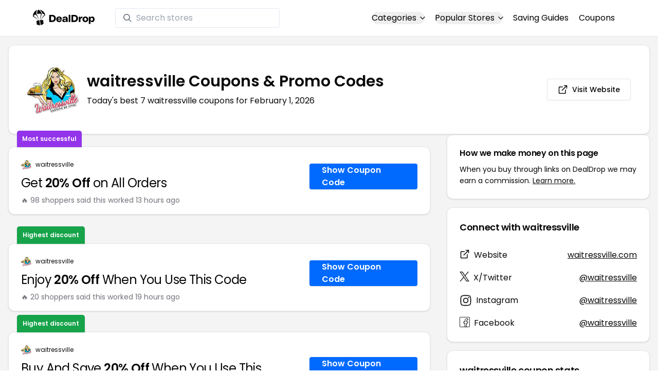

--- FILE ---
content_type: text/html
request_url: https://www.dealdrop.com/waitressville
body_size: 18566
content:
<!DOCTYPE html>
<html lang="en">

<head>
  <meta charset="utf-8" />
  <meta name="theme-color" content="#1A73E8" />
  <meta name="google-site-verification" content="aRYp5Ng6GKgYOvQKjxEBtP_j_K9eGI8d-FbpW_a70iY" />
  <meta name="B-verify" content="33dbb697db8d4d648dc2432eaeca92ab2bd724ee" />
  <meta name="viewport" content="width=device-width, initial-scale=1" />
  <meta name="apple-mobile-web-app-capable" content="yes" />
  <meta name="apple-mobile-web-app-status-bar-style" content="rgb(0,106,255)" />
  <meta name="apple-mobile-web-app-title" content="DealDrop" />
  <meta name="apple-itunes-app"
    content="app-id=6446131260, app-argument=https://apps.apple.com/us/app/dealdrop-coupons-discounts/id6446131260?itsct=apps_box_link&itscg=30200">

  <link rel="preconnect" href="https://fonts.googleapis.com">
  <link rel="preconnect" href="https://fonts.gstatic.com" crossorigin>
  <link
    href="https://fonts.googleapis.com/css2?family=Poppins:ital,wght@0,100;0,200;0,300;0,400;0,500;0,600;0,700;0,800&display=swap"
    rel="stylesheet">
  <link rel="apple-touch-icon" href="https://img.dealdrop.com/fit-in/144x144/fav/apple-icon-152x152.png" />
  <link rel="manifest" href="/manifest.json" />
  <link rel="icon" type="image/png" sizes="32x32" href="https://img.dealdrop.com/fit-in/32x32/fav/favicon-32x32.png" />
  <link rel="icon" type="image/png" sizes="16x16" href="https://img.dealdrop.com/fit-in/16x16/fav/favicon-16x16.png" />
  
  
		<link href="./_app/immutable/assets/0.CivSvLKV.css" rel="stylesheet">
		<link href="./_app/immutable/assets/4.B_vgtuC_.css" rel="stylesheet"><title>20% Off waitressville Coupons &amp; Promo Codes (7 Working Codes) February 2026</title><!-- HEAD_svelte-9u286v_START --><meta name="description" content="Get the latest 7 active waitressville.com coupon codes, discounts and promos. Today's top deal: 20% Off With Promo Code. Use these discount codes and save $$$!"><meta name="image" content="https://images.dealdrop.com/logos/waitressville.com-logo-coupons.png"><meta itemprop="name" content="20% Off waitressville Coupons &amp; Promo Codes (7 Working Codes) February 2026"><meta itemprop="image" content="https://images.dealdrop.com/logos/waitressville.com-logo-coupons.png"><link rel="canonical" href="https://www.dealdrop.com/waitressville"><meta property="og:title" content="20% Off waitressville Coupons &amp; Promo Codes (7 Working Codes) February 2026"><meta property="og:description" content="Get the latest 7 active waitressville.com coupon codes, discounts and promos. Today's top deal: 20% Off With Promo Code. Use these discount codes and save $$$!"><meta property="og:image" content="https://img.dealdrop.com/static/DealDrop_social.png"><meta property="og:url" content="https://www.dealdrop.com/waitressville"><meta property="og:site_name" content="DealDrop"><meta property="og:type" content="dealdrop:coupon_brand"><meta name="twitter:title" content="20% Off waitressville Coupons &amp; Promo Codes (7 Working Codes) February 2026"><meta name=" twitter:description" content="Get the latest 7 active waitressville.com coupon codes, discounts and promos. Today's top deal: 20% Off With Promo Code. Use these discount codes and save $$$!"><meta name="twitter:image" content="https://img.dealdrop.com/static/DealDrop_social.png"><meta name="twitter:card" content="summary_large_image"><meta name="twitter:label1" value="Deals"><meta name="twitter:data1" value=""><meta name="twitter:label2" value="Find more coupons and deals at"><meta name="twitter:data2" value="DealDrop.com"><!-- HEAD_svelte-9u286v_END -->

  <script src="https://the.gatekeeperconsent.com/cmp.min.js" data-cfasync="false"></script>
  <script src="https://the.gatekeeperconsent.com/ccpa/v2/standalone.js" async></script>

  <script async src="//www.ezojs.com/ezoic/sa.min.js"></script>
  <script>
    window.ezstandalone = window.ezstandalone || {};
    ezstandalone.cmd = ezstandalone.cmd || [];
  </script>

  <script defer data-domain="dealdrop.com" src="https://plausible.io/js/script.js"></script>
  <script>window.plausible = window.plausible || function() { (window.plausible.q = window.plausible.q || []).push(arguments) }</script>
  </script>

  <!-- Google tag (gtag.js) -->
  <script async src="https://www.googletagmanager.com/gtag/js?id=G-L055VCGXLH"></script>
  <script>
    window.dataLayer = window.dataLayer || [];
    function gtag() { dataLayer.push(arguments); }
    gtag('js', new Date());

    gtag('config', 'G-L055VCGXLH');
  </script>

</head>

<body>
  <div id="svelte">  <header class="w-full px-4 py-2 bg-white sm:px-4 border-b"><div class="flex items-center justify-between mx-auto max-w-6xl py-2"><a class="flex md:mb-0" href="/" rel="external" style="width:120px;" data-svelte-h="svelte-1xm8o3u"><img class="object-contain" src="https://images.dealdrop.com/dealdrop-logo-black.svg" alt="DealDrop Logo"></a> <div class="hidden md:inline-flex relative items-center lg:w-80 h-full group ml-10"><svg class="absolute left-0 z-20 w-4 h-4 ml-4 text-gray-500 pointer-events-none fill-current group-hover:text-gray-400 sm:block" xmlns="http://www.w3.org/2000/svg" viewBox="0 0 20 20"><path d="M12.9 14.32a8 8 0 1 1 1.41-1.41l5.35 5.33-1.42 1.42-5.33-5.34zM8 14A6 6 0 1 0 8 2a6 6 0 0 0 0 12z"></path></svg> <input type="text" class="block w-full py-1.5 pl-10 pr-4 leading-normal rounded bg-white border border-slate-200" placeholder="Search stores" value=""> </div> <nav class="md:ml-auto flex flex-wrap items-center text-base justify-center"><div class="relative mr-5"><button class="hidden md:inline-flex hover:underline items-center rounded-full btn btn-sm btn-white" data-svelte-h="svelte-69w9c0">Categories
          <svg xmlns="http://www.w3.org/2000/svg" viewBox="0 0 24 24" fill="none" stroke="currentColor" stroke-width="2" stroke-linecap="round" stroke-linejoin="round" aria-hidden="true" class="flex-none w-4 h-4 ml-1 -mr-1 transition duration-200 ease-out transform"><polyline points="6 9 12 15 18 9"></polyline></svg></button> <div class="absolute top-0 z-50 w-screen max-w-md p-2 mx-0 my-12 text-sm text-gray-800 transform bg-white rounded shadow lg:left-1/2 lg:-translate-x-1/2 hidden"><p class="pt-2 pl-3 mb-1 text-xs tracking-wide text-gray-500 uppercase" data-svelte-h="svelte-1p1d0s5">Our popular categories</p> <div class="grid grid-cols-3 gap-2 mb-2"><a href="/browse/food" rel="external" class="px-3 py-2 transition rounded hover:bg-gray-200 hover:text-primary">Food &amp; Drink </a><a href="/browse/nutrition" rel="external" class="px-3 py-2 transition rounded hover:bg-gray-200 hover:text-primary">Nutrition </a><a href="/browse/skin-nail-care" rel="external" class="px-3 py-2 transition rounded hover:bg-gray-200 hover:text-primary">Skin Care </a><a href="/browse/apparel" rel="external" class="px-3 py-2 transition rounded hover:bg-gray-200 hover:text-primary">Apparel </a><a href="/browse/oral-dental-care" rel="external" class="px-3 py-2 transition rounded hover:bg-gray-200 hover:text-primary">Oral Care </a><a href="/browse/computers" rel="external" class="px-3 py-2 transition rounded hover:bg-gray-200 hover:text-primary">Computers </a><a href="/browse/pets" rel="external" class="px-3 py-2 transition rounded hover:bg-gray-200 hover:text-primary">Pets </a><a href="/browse/coffee" rel="external" class="px-3 py-2 transition rounded hover:bg-gray-200 hover:text-primary">Coffee </a><a href="/browse/travel" rel="external" class="px-3 py-2 transition rounded hover:bg-gray-200 hover:text-primary">Travel </a><a href="/browse/finance" rel="external" class="px-3 py-2 transition rounded hover:bg-gray-200 hover:text-primary">Finance </a><a href="/browse/clothing" rel="external" class="px-3 py-2 transition rounded hover:bg-gray-200 hover:text-primary">Clothing </a><a href="/browse/vitamins-supplements" rel="external" class="px-3 py-2 transition rounded hover:bg-gray-200 hover:text-primary">Supplements </a><a href="/browse/sports" rel="external" class="px-3 py-2 transition rounded hover:bg-gray-200 hover:text-primary">Sports </a><a href="/browse/vaping" rel="external" class="px-3 py-2 transition rounded hover:bg-gray-200 hover:text-primary">Vaping </a><a href="/browse/accessories" rel="external" class="px-3 py-2 transition rounded hover:bg-gray-200 hover:text-primary">Accessories </a><a href="/browse/game" rel="external" class="px-3 py-2 transition rounded hover:bg-gray-200 hover:text-primary">Gaming </a><a href="/browse/education" rel="external" class="px-3 py-2 transition rounded hover:bg-gray-200 hover:text-primary">Education </a><a href="/browse/health" rel="external" class="px-3 py-2 transition rounded hover:bg-gray-200 hover:text-primary">Health </a></div></div></div> <div class="relative mr-5"><button class="hidden md:inline-flex hover:underline items-center rounded-full btn btn-sm btn-white" data-svelte-h="svelte-gp0ehv">Popular Stores
          <svg xmlns="http://www.w3.org/2000/svg" viewBox="0 0 24 24" fill="none" stroke="currentColor" stroke-width="2" stroke-linecap="round" stroke-linejoin="round" aria-hidden="true" class="flex-none w-4 h-4 ml-1 -mr-1 transition duration-200 ease-out transform"><polyline points="6 9 12 15 18 9"></polyline></svg></button> <div class="absolute top-0 z-50 w-screen max-w-md p-2 mx-0 my-12 text-sm text-gray-800 transform bg-white rounded shadow lg:left-1/2 lg:-translate-x-1/2 hidden"><p class="pt-2 pl-3 mb-1 text-xs tracking-wide text-gray-500 uppercase" data-svelte-h="svelte-8a3b4z">Our popular stores</p> <div class="grid grid-cols-3 gap-2 mb-2"><a href="/end-clothing" rel="external" class="px-3 py-2 transition rounded hover:bg-gray-200 hover:text-primary">END Clothing </a><a href="/cbdmd" rel="external" class="px-3 py-2 transition rounded hover:bg-gray-200 hover:text-primary">cbdMD </a><a href="/albion-fit" rel="external" class="px-3 py-2 transition rounded hover:bg-gray-200 hover:text-primary">Albion Fit </a><a href="/hill-house-home" rel="external" class="px-3 py-2 transition rounded hover:bg-gray-200 hover:text-primary">Hill House Home </a><a href="/figs" rel="external" class="px-3 py-2 transition rounded hover:bg-gray-200 hover:text-primary">Figs </a><a href="/lululemon" rel="external" class="px-3 py-2 transition rounded hover:bg-gray-200 hover:text-primary">Lululemon </a><a href="/uber-eats" rel="external" class="px-3 py-2 transition rounded hover:bg-gray-200 hover:text-primary">Uber Eats </a><a href="/hey-dude-shoes" rel="external" class="px-3 py-2 transition rounded hover:bg-gray-200 hover:text-primary">Hey Dude Shoes </a><a href="/fashionphile" rel="external" class="px-3 py-2 transition rounded hover:bg-gray-200 hover:text-primary">FASHIONPHILE </a><a href="/frank-eileen" rel="external" class="px-3 py-2 transition rounded hover:bg-gray-200 hover:text-primary">Frank &amp; Eileen </a><a href="/scheels" rel="external" class="px-3 py-2 transition rounded hover:bg-gray-200 hover:text-primary">Scheels </a><a href="/snaptravel" rel="external" class="px-3 py-2 transition rounded hover:bg-gray-200 hover:text-primary">Snap Travel </a><a href="/seat-geek" rel="external" class="px-3 py-2 transition rounded hover:bg-gray-200 hover:text-primary">Seatgeek </a><a href="/kats-botanicals" rel="external" class="px-3 py-2 transition rounded hover:bg-gray-200 hover:text-primary">Kats Botanicals </a><a href="/the-ordinary" rel="external" class="px-3 py-2 transition rounded hover:bg-gray-200 hover:text-primary">The Ordinary </a><a href="/sakara" rel="external" class="px-3 py-2 transition rounded hover:bg-gray-200 hover:text-primary">Sakara </a><a href="/jackery-usa" rel="external" class="px-3 py-2 transition rounded hover:bg-gray-200 hover:text-primary">Jackery </a><a href="/popular-stores" rel="external" class="px-3 py-2 transition rounded hover:bg-gray-200 hover:text-primary">See All </a></div></div></div> <a href="/research" rel="external" class="hidden md:inline-flex hover:underline mr-5 hover:text-gray-900" data-svelte-h="svelte-1oocyg1">Saving Guides</a> <a href="/coupons" rel="external" class="hidden md:inline-flex hover:underline mr-5 hover:text-gray-900" data-svelte-h="svelte-gbbpk7">Coupons</a> <div class="inline-flex md:hidden"><button class="mr-2" data-svelte-h="svelte-jcz73r"><svg xmlns="http://www.w3.org/2000/svg" class="h-6 w-6" fill="none" viewBox="0 0 24 24" stroke="currentColor"><path stroke-linecap="round" stroke-linejoin="round" stroke-width="2" d="M21 21l-6-6m2-5a7 7 0 11-14 0 7 7 0 0114 0z"></path></svg> <span class="sr-only">Open Menu</span></button> <button class="flex-none px-2 btn btn-white btn-sm" data-svelte-h="svelte-13b5ha1"><svg xmlns="http://www.w3.org/2000/svg" viewBox="0 0 24 24" fill="none" stroke="currentColor" stroke-width="2" stroke-linecap="round" stroke-linejoin="round" aria-hidden="true" class="w-5 h-5"><line x1="3" y1="12" x2="21" y2="12"></line><line x1="3" y1="6" x2="21" y2="6"></line><line x1="3" y1="18" x2="21" y2="18"></line></svg> <span class="sr-only">Open Menu</span></button> </div></nav></div> </header>  <div class="flex min-h-screen w-full flex-col justify-center items-center bg-muted"><div class="flex flex-col sm:gap-4 sm:p-4 max-w-7xl"><div class="md:hidden mt-1 -mb-2 text-center" data-svelte-h="svelte-o5kr03"><p class="mt-0 font-[400] text-xs">When you buy through links on DealDrop <br> <a href="/how-we-make-money" class="underline hover:text-primary">we may earn a commission.</a></p></div>  <div class="rounded-xl bg-card text-card-foreground relative border shadow p-6 m-4 md:m-0"><div class="p-0 sm:p-3 flex w-full justify-between items-center"><div class="flex"><img alt="waitressville logo" class="rounded-lg h-[50px] w-[50px] sm:h-[100px] sm:w-[100px] mr-4 object-contain" src="https://images.dealdrop.com/logos/waitressville.com-logo-coupons.png" onerror="this.src='https://images.dealdrop.com/ddplaceholder.png'"> <div class="flex flex-col justify-center"><h1 class="text-xl sm:text-3xl font-semibold mb-2">waitressville Coupons &amp; Promo Codes</h1> <p class="text-sm md:text-base">Today&#39;s best 7 waitressville coupons for February 1, 2026</p> <a class="md:hidden mt-4" href="https://www.waitressville.com" target="_blank" rel="external nofollow"> <button type="button" tabindex="0" class="inline-flex items-center justify-center whitespace-nowrap text-sm font-medium transition-colors focus-visible:outline-none focus-visible:ring-1 focus-visible:ring-ring disabled:pointer-events-none disabled:opacity-50 border border-input bg-background shadow-sm hover:bg-accent hover:text-accent-foreground h-9 p-2 rounded" data-button-root=""><svg xmlns="http://www.w3.org/2000/svg" width="20" height="20" viewBox="0 0 24 24" fill="none" stroke="currentColor" stroke-width="2" stroke-linecap="round" stroke-linejoin="round" class="lucide lucide-external-link"><path d="M15 3h6v6"></path><path d="M10 14 21 3"></path><path d="M18 13v6a2 2 0 0 1-2 2H5a2 2 0 0 1-2-2V8a2 2 0 0 1 2-2h6"></path></svg> <span class="ml-2" data-svelte-h="svelte-18gi51">Visit Website</span></button></a></div></div> <a class="hidden md:block" href="https://www.waitressville.com" target="_blank" rel="external nofollow"> <button type="button" tabindex="0" class="inline-flex items-center justify-center whitespace-nowrap text-sm font-medium transition-colors focus-visible:outline-none focus-visible:ring-1 focus-visible:ring-ring disabled:pointer-events-none disabled:opacity-50 border border-input bg-background shadow-sm hover:bg-accent hover:text-accent-foreground h-9 p-5 rounded" data-button-root=""><svg xmlns="http://www.w3.org/2000/svg" width="20" height="20" viewBox="0 0 24 24" fill="none" stroke="currentColor" stroke-width="2" stroke-linecap="round" stroke-linejoin="round" class="lucide lucide-external-link"><path d="M15 3h6v6"></path><path d="M10 14 21 3"></path><path d="M18 13v6a2 2 0 0 1-2 2H5a2 2 0 0 1-2-2V8a2 2 0 0 1 2-2h6"></path></svg> <span class="ml-2" data-svelte-h="svelte-18gi51">Visit Website</span></button></a></div></div> <main class="grid flex-1 items-start gap-4 p-4 sm:mx-0 sm:px-0 sm:py-0 md:gap-8 lg:grid-cols-3 xl:grid-cols-3"><div class="grid auto-rows-max items-start gap-2 md:gap-4 lg:col-span-2">  <div class="rounded-xl border bg-card text-card-foreground shadow mt-2 md:mt-6 flex w-full p-0 !pt-0 md:py-2 md:mb-0 justify-between relative flex-col md:flex-row text-left cursor-pointer hover:bg-gray-50"><span class="inline-flex select-none items-center rounded-md border px-2.5 text-xs transition-colors focus:outline-none focus:ring-2 focus:ring-ring focus:ring-offset-2 border-transparent shadow bg-purple-600 text-white font-semibold py-2 hover:bg-purple-600 rounded-t-lg rounded-b-none absolute -top-[32px] left-4 border-none">Most successful</span> <div class="flex flex-col space-y-1.5 p-6 pb-3"><div class="flex text-xs items-center"><img alt="waitressville logo" class="rounded h-[20px] w-[20px] mr-2 object-contain" src="https://images.dealdrop.com/logos/waitressville.com-logo-coupons.png" onerror="this.src='https://images.dealdrop.com/ddplaceholder.png'"> <a href="/waitressville" alt="waitressville coupons" class="no-underline">waitressville</a></div> <h3 class="tracking-tight pt-1 text-2xl mb-6 font-normal w-full"><!-- HTML_TAG_START -->Get <span class="font-semibold">20% Off</span> on All Orders<!-- HTML_TAG_END --></h3> <p class="pt-1 text-sm text-muted-foreground leading-none">🔥 98 shoppers said this worked 13
        hours ago</p></div> <div class="flex items-center p-6 pt-0 flex-col-reverse md:flex-row"><div class="flex justify-center items-center cursor-pointer mt-4 bg-primary text-white py-3 px-6 h-[50px] w-full md:w-[210px] font-semibold rounded shadow hover:bg-primary/90" data-svelte-h="svelte-m51s8u">Show Coupon Code</div></div></div>  <div id="ezoic-pub-ad-placeholder-109"></div>   <div class="rounded-xl border bg-card text-card-foreground shadow mt-8 md:mt-6 flex w-full p-0 !pt-0 md:py-2 md:mb-0 justify-between relative flex-col md:flex-row text-left cursor-pointer hover:bg-gray-50"><span class="inline-flex select-none items-center rounded-md border px-2.5 text-xs transition-colors focus:outline-none focus:ring-2 focus:ring-ring focus:ring-offset-2 border-transparent shadow bg-green-600 text-white font-semibold py-2 hover:bg-green-600 rounded-t-lg rounded-b-none absolute -top-[34px] left-4">Highest discount</span> <div class="flex flex-col space-y-1.5 p-6 pb-3"><div class="flex text-xs items-center"><img alt="waitressville logo" class="rounded h-[20px] w-[20px] mr-2 object-contain" src="https://images.dealdrop.com/logos/waitressville.com-logo-coupons.png" onerror="this.src='https://images.dealdrop.com/ddplaceholder.png'"> <a href="/waitressville" alt="waitressville coupons" class="no-underline">waitressville</a></div> <h3 class="tracking-tight pt-1 text-2xl mb-6 font-normal w-full"><!-- HTML_TAG_START -->Enjoy <span class="font-semibold">20% Off</span> When You Use This Code<!-- HTML_TAG_END --></h3> <p class="pt-1 text-sm text-muted-foreground leading-none">🔥 20 shoppers said this worked 19
        hours ago</p></div> <div class="flex items-center p-6 pt-0 flex-col-reverse md:flex-row"><div class="flex justify-center items-center cursor-pointer mt-4 bg-primary text-white py-3 px-6 h-[50px] w-full md:w-[210px] font-semibold rounded shadow hover:bg-primary/90" data-svelte-h="svelte-m51s8u">Show Coupon Code</div></div></div>     <div class="rounded-xl border bg-card text-card-foreground shadow mt-8 md:mt-6 flex w-full p-0 !pt-0 md:py-2 md:mb-0 justify-between relative flex-col md:flex-row text-left cursor-pointer hover:bg-gray-50"><span class="inline-flex select-none items-center rounded-md border px-2.5 text-xs transition-colors focus:outline-none focus:ring-2 focus:ring-ring focus:ring-offset-2 border-transparent shadow bg-green-600 text-white font-semibold py-2 hover:bg-green-600 rounded-t-lg rounded-b-none absolute -top-[34px] left-4">Highest discount</span> <div class="flex flex-col space-y-1.5 p-6 pb-3"><div class="flex text-xs items-center"><img alt="waitressville logo" class="rounded h-[20px] w-[20px] mr-2 object-contain" src="https://images.dealdrop.com/logos/waitressville.com-logo-coupons.png" onerror="this.src='https://images.dealdrop.com/ddplaceholder.png'"> <a href="/waitressville" alt="waitressville coupons" class="no-underline">waitressville</a></div> <h3 class="tracking-tight pt-1 text-2xl mb-6 font-normal w-full"><!-- HTML_TAG_START -->Buy And Save <span class="font-semibold">20% Off</span> When You Use This Code<!-- HTML_TAG_END --></h3> <p class="pt-1 text-sm text-muted-foreground leading-none">🔥 6 shoppers said this worked 9
        hours ago</p></div> <div class="flex items-center p-6 pt-0 flex-col-reverse md:flex-row"><div class="flex justify-center items-center cursor-pointer mt-4 bg-primary text-white py-3 px-6 h-[50px] w-full md:w-[210px] font-semibold rounded shadow hover:bg-primary/90" data-svelte-h="svelte-m51s8u">Show Coupon Code</div></div></div>   <div class="rounded-xl border bg-card text-card-foreground shadow flex w-full p-0 !pt-0 md:py-2 md:mb-0 justify-between relative flex-col md:flex-row text-left cursor-pointer hover:bg-gray-50"> <div class="flex flex-col space-y-1.5 p-6 pb-3"><div class="flex text-xs items-center"><img alt="waitressville logo" class="rounded h-[20px] w-[20px] mr-2 object-contain" src="https://images.dealdrop.com/logos/waitressville.com-logo-coupons.png" onerror="this.src='https://images.dealdrop.com/ddplaceholder.png'"> <a href="/waitressville" alt="waitressville coupons" class="no-underline">waitressville</a></div> <h3 class="tracking-tight pt-1 text-2xl mb-6 font-normal w-full"><!-- HTML_TAG_START --><span class="font-semibold">20% Off</span> With Promo Code<!-- HTML_TAG_END --></h3> <p class="pt-1 text-sm text-muted-foreground leading-none">🔥 2 shoppers said this worked 11
        hours ago</p></div> <div class="flex items-center p-6 pt-0 flex-col-reverse md:flex-row"><div class="flex justify-center items-center cursor-pointer mt-4 bg-primary text-white py-3 px-6 h-[50px] w-full md:w-[210px] font-semibold rounded shadow hover:bg-primary/90" data-svelte-h="svelte-m51s8u">Show Coupon Code</div></div></div>   <div class="rounded-xl border bg-card text-card-foreground shadow flex w-full p-0 !pt-0 md:py-2 md:mb-0 justify-between relative flex-col md:flex-row text-left cursor-pointer hover:bg-gray-50"> <div class="flex flex-col space-y-1.5 p-6 pb-3"><div class="flex text-xs items-center"><img alt="waitressville logo" class="rounded h-[20px] w-[20px] mr-2 object-contain" src="https://images.dealdrop.com/logos/waitressville.com-logo-coupons.png" onerror="this.src='https://images.dealdrop.com/ddplaceholder.png'"> <a href="/waitressville" alt="waitressville coupons" class="no-underline">waitressville</a></div> <h3 class="tracking-tight pt-1 text-2xl mb-6 font-normal w-full"><!-- HTML_TAG_START -->Buy And Save <span class="font-semibold">20% Off</span> With Discount Code<!-- HTML_TAG_END --></h3> </div> <div class="flex items-center p-6 pt-0 flex-col-reverse md:flex-row"><div class="flex justify-center items-center cursor-pointer mt-4 bg-primary text-white py-3 px-6 h-[50px] w-full md:w-[210px] font-semibold rounded shadow hover:bg-primary/90" data-svelte-h="svelte-m51s8u">Show Coupon Code</div></div></div>   <div class="rounded-xl border bg-card text-card-foreground shadow flex w-full p-0 !pt-0 md:py-2 md:mb-0 justify-between relative flex-col md:flex-row text-left cursor-pointer hover:bg-gray-50"> <div class="flex flex-col space-y-1.5 p-6 pb-3"><div class="flex text-xs items-center"><img alt="waitressville logo" class="rounded h-[20px] w-[20px] mr-2 object-contain" src="https://images.dealdrop.com/logos/waitressville.com-logo-coupons.png" onerror="this.src='https://images.dealdrop.com/ddplaceholder.png'"> <a href="/waitressville" alt="waitressville coupons" class="no-underline">waitressville</a></div> <h3 class="tracking-tight pt-1 text-2xl mb-6 font-normal w-full"><!-- HTML_TAG_START -->Enjoy <span class="font-semibold">20% Off</span> on All Orders at waitressville<!-- HTML_TAG_END --></h3> </div> <div class="flex items-center p-6 pt-0 flex-col-reverse md:flex-row"><div class="flex justify-center items-center cursor-pointer mt-4 bg-primary text-white py-3 px-6 h-[50px] w-full md:w-[210px] font-semibold rounded shadow hover:bg-primary/90" data-svelte-h="svelte-m51s8u">Show Coupon Code</div></div></div>   <div class="rounded-xl border bg-card text-card-foreground shadow flex w-full p-0 !pt-0 md:py-2 md:mb-0 justify-between relative flex-col md:flex-row text-left cursor-pointer hover:bg-gray-50"> <div class="flex flex-col space-y-1.5 p-6 pb-3"><div class="flex text-xs items-center"><img alt="waitressville logo" class="rounded h-[20px] w-[20px] mr-2 object-contain" src="https://images.dealdrop.com/logos/waitressville.com-logo-coupons.png" onerror="this.src='https://images.dealdrop.com/ddplaceholder.png'"> <a href="/waitressville" alt="waitressville coupons" class="no-underline">waitressville</a></div> <h3 class="tracking-tight pt-1 text-2xl mb-6 font-normal w-full"><!-- HTML_TAG_START --><span class="font-semibold">20% Off</span> With waitressville Promo Code<!-- HTML_TAG_END --></h3> </div> <div class="flex items-center p-6 pt-0 flex-col-reverse md:flex-row"><div class="flex justify-center items-center cursor-pointer mt-4 bg-primary text-white py-3 px-6 h-[50px] w-full md:w-[210px] font-semibold rounded shadow hover:bg-primary/90" data-svelte-h="svelte-m51s8u">Show Coupon Code</div></div></div>    <div class="rounded-xl border bg-card text-card-foreground shadow dd-info overflow-hidden mt-2 mb-4"><h3 class="font-semibold tracking-tight group flex items-center text-lg p-6">Additional Information about waitressville</h3> <div class="p-6 pt-0 px-6 text-sm leading-relaxed"><p class="text-[#000000] text-base leading-[26px] font-[400] mb-2">We&#39;ve found <span class="font-semibold">7 active and working waitressville coupons.</span>
        Our members save money by using these
        waitressville discount codes at the checkout.</p> <ul class="list-disc pl-6 text-base leading-[26px] font-[400] mb-4"><li class="mb-1">Today&#39;s top waitressville offer is 20% Off With Promo Code</li> <li class="mb-1"><span class="font-semibold">Our best waitressville coupon code will save you 20%</span></li> <li class="mb-1">Shoppers have saved an <span class="font-semibold">average of 20.00% with our waitressville
            promo codes</span></li> <li class="mb-1">The last time we posted a <span class="font-semibold">waitressville discount code was on
            February 01 2026 (now)</span></li></ul> <p class="text-[#000000] text-[16px] md:text-[16px] leading-[27px] font-[400]">If you&#39;re a fan of waitressville, our coupon codes for
        <!-- HTML_TAG_START --><a class="underline hover:text-primary" rel="external" href='/designer-studio-london' alt='Designer Studio London coupons'>Designer Studio London</a>, <a class="underline hover:text-primary" rel="external" href='/co-ry' alt='CO & RY coupons'>CO & RY</a> and <a class="underline hover:text-primary" rel="external" href='/chick-sew' alt='ChicSew coupons'>ChicSew</a><!-- HTML_TAG_END --> can be quite handy. Don&#39;t forget to explore coupons from other popular
        stores like

        <!-- HTML_TAG_START --><a class="underline hover:text-primary" rel="external" href='/my-girl-prom' alt='My Girl Prom coupons'>My Girl Prom</a>, <a class="underline hover:text-primary" rel="external" href='/elbisny' alt='Elbisny coupons'>Elbisny</a> and <a class="underline hover:text-primary" rel="external" href='/anaara-ethnic' alt='Anaara Ethnic coupons'>Anaara Ethnic</a><!-- HTML_TAG_END --> as well to maximize your savings.</p> </div></div>  <div id="ezoic-pub-ad-placeholder-114"></div>  <section id="faqpage" itemscope itemtype="https://schema.org/FAQPage"> <div class="rounded-xl border bg-card text-card-foreground shadow overflow-hidden"><h3 class="font-semibold tracking-tight group flex items-center text-lg p-6"><span class="capitalize">FAQs About waitressville <span class="lowercase">Coupons &amp; Promo Codes</span></span></h3> <div class="p-6 pt-0 text-sm leading-relaxed"><div data-melt-id="PaS2ZQozo8" data-melt-accordion="" data-accordion-root=""><div class="overflow-hidden"><div data-state="closed" data-melt-accordion-item="" data-accordion-item="" class="border-b" itemscope itemprop="mainEntity" itemtype="https://schema.org/Question"><div role="heading" aria-level="3" data-heading-level="3" data-melt-accordion-heading="" data-accordion-header="" class="flex"><button aria-expanded="false" aria-disabled="false" data-value="Does waitressville have any coupons?" data-state="closed" data-melt-accordion-trigger="" data-accordion-trigger="" type="button" class="flex flex-1 items-center justify-between py-4 text-sm font-medium transition-all hover:underline [&amp;[data-state=open]>svg]:rotate-180"><div class="flex flex-wrap justify-start overflow-hidden"><h4 class="text-[16px] font-[600] leading-[27px] text-[#000000] text-left" itemprop="name">Does waitressville have any coupons? </h4></div>  <svg width="24" height="24" class="h-4 w-4 shrink-0 text-muted-foreground transition-transform duration-200" role="img" aria-label="chevron down," viewBox="0 0 15 15" fill="currentColor" xmlns="http://www.w3.org/2000/svg"><path fill-rule="evenodd" clip-rule="evenodd" d="M3.13523 6.15803C3.3241 5.95657 3.64052 5.94637 3.84197 6.13523L7.5 9.56464L11.158 6.13523C11.3595 5.94637 11.6759 5.95657 11.8648 6.15803C12.0536 6.35949 12.0434 6.67591 11.842 6.86477L7.84197 10.6148C7.64964 10.7951 7.35036 10.7951 7.15803 10.6148L3.15803 6.86477C2.95657 6.67591 2.94637 6.35949 3.13523 6.15803Z" fill="currentColor"></path></svg> </button></div> <div class="pt-2 text-base" style="line-height:1.7;" itemscope itemprop="acceptedAnswer" itemtype="https://schema.org/Answer"> <span class="hidden" itemprop="text">&lt;p>Yes! As of Mar 02, 2025, there are currently &lt;b>6 active promo codes for waitressville&lt;/b>.&lt;/p></span> </div> </div><div data-state="closed" data-melt-accordion-item="" data-accordion-item="" class="border-b" itemscope itemprop="mainEntity" itemtype="https://schema.org/Question"><div role="heading" aria-level="3" data-heading-level="3" data-melt-accordion-heading="" data-accordion-header="" class="flex"><button aria-expanded="false" aria-disabled="false" data-value="How to get 20% off at waitressville?" data-state="closed" data-melt-accordion-trigger="" data-accordion-trigger="" type="button" class="flex flex-1 items-center justify-between py-4 text-sm font-medium transition-all hover:underline [&amp;[data-state=open]>svg]:rotate-180"><div class="flex flex-wrap justify-start overflow-hidden"><h4 class="text-[16px] font-[600] leading-[27px] text-[#000000] text-left" itemprop="name">How to get 20% off at waitressville? </h4></div>  <svg width="24" height="24" class="h-4 w-4 shrink-0 text-muted-foreground transition-transform duration-200" role="img" aria-label="chevron down," viewBox="0 0 15 15" fill="currentColor" xmlns="http://www.w3.org/2000/svg"><path fill-rule="evenodd" clip-rule="evenodd" d="M3.13523 6.15803C3.3241 5.95657 3.64052 5.94637 3.84197 6.13523L7.5 9.56464L11.158 6.13523C11.3595 5.94637 11.6759 5.95657 11.8648 6.15803C12.0536 6.35949 12.0434 6.67591 11.842 6.86477L7.84197 10.6148C7.64964 10.7951 7.35036 10.7951 7.15803 10.6148L3.15803 6.86477C2.95657 6.67591 2.94637 6.35949 3.13523 6.15803Z" fill="currentColor"></path></svg> </button></div> <div class="pt-2 text-base" style="line-height:1.7;" itemscope itemprop="acceptedAnswer" itemtype="https://schema.org/Answer"> <span class="hidden" itemprop="text">We have a coupon code for 20% off at waitressville. To use this discount, click the 'copy code' button next to the coupon code on this page, paste the code into the 'coupon code' box during checkout, and click 'apply' to enjoy your discount.</span> </div> </div><div data-state="closed" data-melt-accordion-item="" data-accordion-item="" class="border-b" itemscope itemprop="mainEntity" itemtype="https://schema.org/Question"><div role="heading" aria-level="3" data-heading-level="3" data-melt-accordion-heading="" data-accordion-header="" class="flex"><button aria-expanded="false" aria-disabled="false" data-value="What is the best waitressville discounts right now?" data-state="closed" data-melt-accordion-trigger="" data-accordion-trigger="" type="button" class="flex flex-1 items-center justify-between py-4 text-sm font-medium transition-all hover:underline [&amp;[data-state=open]>svg]:rotate-180"><div class="flex flex-wrap justify-start overflow-hidden"><h4 class="text-[16px] font-[600] leading-[27px] text-[#000000] text-left" itemprop="name">What is the best waitressville discounts right now? </h4></div>  <svg width="24" height="24" class="h-4 w-4 shrink-0 text-muted-foreground transition-transform duration-200" role="img" aria-label="chevron down," viewBox="0 0 15 15" fill="currentColor" xmlns="http://www.w3.org/2000/svg"><path fill-rule="evenodd" clip-rule="evenodd" d="M3.13523 6.15803C3.3241 5.95657 3.64052 5.94637 3.84197 6.13523L7.5 9.56464L11.158 6.13523C11.3595 5.94637 11.6759 5.95657 11.8648 6.15803C12.0536 6.35949 12.0434 6.67591 11.842 6.86477L7.84197 10.6148C7.64964 10.7951 7.35036 10.7951 7.15803 10.6148L3.15803 6.86477C2.95657 6.67591 2.94637 6.35949 3.13523 6.15803Z" fill="currentColor"></path></svg> </button></div> <div class="pt-2 text-base" style="line-height:1.7;" itemscope itemprop="acceptedAnswer" itemtype="https://schema.org/Answer"> <span class="hidden" itemprop="text">&lt;p>The &lt;b>best waitressville coupons is NEEDED&lt;/b>, giving customers 20% off at waitressville. This code has been used 13 times.&lt;/p></span> </div> </div><div data-state="closed" data-melt-accordion-item="" data-accordion-item="" class="border-b" itemscope itemprop="mainEntity" itemtype="https://schema.org/Question"><div role="heading" aria-level="3" data-heading-level="3" data-melt-accordion-heading="" data-accordion-header="" class="flex"><button aria-expanded="false" aria-disabled="false" data-value="How do I apply a waitressville coupons?" data-state="closed" data-melt-accordion-trigger="" data-accordion-trigger="" type="button" class="flex flex-1 items-center justify-between py-4 text-sm font-medium transition-all hover:underline [&amp;[data-state=open]>svg]:rotate-180"><div class="flex flex-wrap justify-start overflow-hidden"><h4 class="text-[16px] font-[600] leading-[27px] text-[#000000] text-left" itemprop="name">How do I apply a waitressville coupons? </h4></div>  <svg width="24" height="24" class="h-4 w-4 shrink-0 text-muted-foreground transition-transform duration-200" role="img" aria-label="chevron down," viewBox="0 0 15 15" fill="currentColor" xmlns="http://www.w3.org/2000/svg"><path fill-rule="evenodd" clip-rule="evenodd" d="M3.13523 6.15803C3.3241 5.95657 3.64052 5.94637 3.84197 6.13523L7.5 9.56464L11.158 6.13523C11.3595 5.94637 11.6759 5.95657 11.8648 6.15803C12.0536 6.35949 12.0434 6.67591 11.842 6.86477L7.84197 10.6148C7.64964 10.7951 7.35036 10.7951 7.15803 10.6148L3.15803 6.86477C2.95657 6.67591 2.94637 6.35949 3.13523 6.15803Z" fill="currentColor"></path></svg> </button></div> <div class="pt-2 text-base" style="line-height:1.7;" itemscope itemprop="acceptedAnswer" itemtype="https://schema.org/Answer"> <span class="hidden" itemprop="text">&lt;p>&lt;ol>&lt;li>On this page, search for the waitressville coupons you wish to use and press the Copy code button. This action will copy the code to your computer or smartphones clipboard, making it available for pasting during checkout.&lt;/li>&lt;li>Once you decide to finalize your purchase on the waitressville site, select either Checkout or View cart to initiate the payment process. At the payment section, find the coupons input area and insert the copied code.&lt;/li>&lt;li>Click the Apply button to incorporate the savings into your total.&lt;/li>&lt;/ol>&lt;/p></span> </div> </div><div data-state="closed" data-melt-accordion-item="" data-accordion-item="" class="border-b" itemscope itemprop="mainEntity" itemtype="https://schema.org/Question"><div role="heading" aria-level="3" data-heading-level="3" data-melt-accordion-heading="" data-accordion-header="" class="flex"><button aria-expanded="false" aria-disabled="false" data-value="What do I do if the waitressville coupons doesn't work?" data-state="closed" data-melt-accordion-trigger="" data-accordion-trigger="" type="button" class="flex flex-1 items-center justify-between py-4 text-sm font-medium transition-all hover:underline [&amp;[data-state=open]>svg]:rotate-180"><div class="flex flex-wrap justify-start overflow-hidden"><h4 class="text-[16px] font-[600] leading-[27px] text-[#000000] text-left" itemprop="name">What do I do if the waitressville coupons doesn't work? </h4></div>  <svg width="24" height="24" class="h-4 w-4 shrink-0 text-muted-foreground transition-transform duration-200" role="img" aria-label="chevron down," viewBox="0 0 15 15" fill="currentColor" xmlns="http://www.w3.org/2000/svg"><path fill-rule="evenodd" clip-rule="evenodd" d="M3.13523 6.15803C3.3241 5.95657 3.64052 5.94637 3.84197 6.13523L7.5 9.56464L11.158 6.13523C11.3595 5.94637 11.6759 5.95657 11.8648 6.15803C12.0536 6.35949 12.0434 6.67591 11.842 6.86477L7.84197 10.6148C7.64964 10.7951 7.35036 10.7951 7.15803 10.6148L3.15803 6.86477C2.95657 6.67591 2.94637 6.35949 3.13523 6.15803Z" fill="currentColor"></path></svg> </button></div> <div class="pt-2 text-base" style="line-height:1.7;" itemscope itemprop="acceptedAnswer" itemtype="https://schema.org/Answer"> <span class="hidden" itemprop="text">&lt;p>There are a few reasons why your promo code might not have worked:&lt;ul>&lt;li>&lt;b>The code isn't valid for your items:&lt;/b> Sometimes promo codes are product-specific, where maybe it would work for sandals, for example, and not sneakers.&lt;/li>&lt;li>&lt;b>The code required a certain cart value:&lt;/b> Some promos also are only valid once you spend a certain amount.&lt;/li>&lt;li>&lt;b>The item you want is already on sale:&lt;/b> Most of the time, discount codes don't stack and apply to items that are already on sale.&lt;/li>&lt;li>&lt;b>The code is expired:&lt;/b> Yes, sometimes this does happen, as all coupons expire eventually. We do our best to keep on top of expired coupons, there are a lot of shops online though! If you try using a code and you get the response that it's expired, please do let us know and we'll get it sorted as quickly as we can.&lt;/li>&lt;/ul>&lt;/p></span> </div> </div></div></div></div></div></section>  <div class="flex flex-col md:flex-row mt-6 md:mb-10"><div class="flex flex-col w-full"><h4 class="tracking-wide text-[17px] font-semibold mb-3">Related stores</h4> <div class="grid gap-0 md:gap-2 grid-cols-1 md:grid-cols-3">  <a href="/club-l-london" rel="external" alt="Club L London coupons" class="shadow-sm rounded-xl border bg-[#FFFFFF] border-[#E3E3E3] overflow-hidden cursor-pointer flex items-center p-2 pr-6 mb-2 md:mb-0 hover:bg-slate-100 w-full"><img alt="Club L London Logo" class="w-16 h-16 bg-gray-100 object-contain object-center flex-shrink-0 mr-4 rounded-lg" src="https://images.dealdrop.com/logos/clubllondon.us-logo-coupons.png" height="10" width="10" loading="lazy" onerror="this.src='https://images.dealdrop.com/ddplaceholder.png'"> <div class="flex justify-between items-center w-full"><div class="flex flex-col gap-1 overflow-hidden"><div class="overflow-hidden overflow-ellipsis md:w-[150px] w-full content-between"><div class="truncate text-[16px] leading-[25px] font-[500]">Club L London</div> </div></div> <div class="justify-self-end md:hidden" data-svelte-h="svelte-b2t3pi"><svg width="10" height="19" viewBox="0 0 8 14" fill="none" xmlns="http://www.w3.org/2000/svg"><path d="M5.17168 7.00072L0.22168 2.05072L1.63568 0.636719L7.99968 7.00072L1.63568 13.3647L0.22168 11.9507L5.17168 7.00072Z" fill="#181819"></path></svg> </div></div> </a>  <a href="/sartoro" rel="external" alt="Sartoro coupons" class="shadow-sm rounded-xl border bg-[#FFFFFF] border-[#E3E3E3] overflow-hidden cursor-pointer flex items-center p-2 pr-6 mb-2 md:mb-0 hover:bg-slate-100 w-full"><img alt="Sartoro Logo" class="w-16 h-16 bg-gray-100 object-contain object-center flex-shrink-0 mr-4 rounded-lg" src="https://images.dealdrop.com/logos/sartoro.co-logo-coupons.png" height="10" width="10" loading="lazy" onerror="this.src='https://images.dealdrop.com/ddplaceholder.png'"> <div class="flex justify-between items-center w-full"><div class="flex flex-col gap-1 overflow-hidden"><div class="overflow-hidden overflow-ellipsis md:w-[150px] w-full content-between"><div class="truncate text-[16px] leading-[25px] font-[500]">Sartoro</div> </div></div> <div class="justify-self-end md:hidden" data-svelte-h="svelte-b2t3pi"><svg width="10" height="19" viewBox="0 0 8 14" fill="none" xmlns="http://www.w3.org/2000/svg"><path d="M5.17168 7.00072L0.22168 2.05072L1.63568 0.636719L7.99968 7.00072L1.63568 13.3647L0.22168 11.9507L5.17168 7.00072Z" fill="#181819"></path></svg> </div></div> </a>  <a href="/norasbridalboutiqueny" rel="external" alt="NorasBridalBoutiqueNY coupons" class="shadow-sm rounded-xl border bg-[#FFFFFF] border-[#E3E3E3] overflow-hidden cursor-pointer flex items-center p-2 pr-6 mb-2 md:mb-0 hover:bg-slate-100 w-full"><img alt="NorasBridalBoutiqueNY Logo" class="w-16 h-16 bg-gray-100 object-contain object-center flex-shrink-0 mr-4 rounded-lg" src="https://images.dealdrop.com/logos/norasbridalboutiqueny.com-logo-coupons.png" height="10" width="10" loading="lazy" onerror="this.src='https://images.dealdrop.com/ddplaceholder.png'"> <div class="flex justify-between items-center w-full"><div class="flex flex-col gap-1 overflow-hidden"><div class="overflow-hidden overflow-ellipsis md:w-[150px] w-full content-between"><div class="truncate text-[16px] leading-[25px] font-[500]">NorasBridalBoutiqueNY</div> </div></div> <div class="justify-self-end md:hidden" data-svelte-h="svelte-b2t3pi"><svg width="10" height="19" viewBox="0 0 8 14" fill="none" xmlns="http://www.w3.org/2000/svg"><path d="M5.17168 7.00072L0.22168 2.05072L1.63568 0.636719L7.99968 7.00072L1.63568 13.3647L0.22168 11.9507L5.17168 7.00072Z" fill="#181819"></path></svg> </div></div> </a>  <a href="/amsale" rel="external" alt="Amsale coupons" class="shadow-sm rounded-xl border bg-[#FFFFFF] border-[#E3E3E3] overflow-hidden cursor-pointer flex items-center p-2 pr-6 mb-2 md:mb-0 hover:bg-slate-100 w-full"><img alt="Amsale Logo" class="w-16 h-16 bg-gray-100 object-contain object-center flex-shrink-0 mr-4 rounded-lg" src="https://images.dealdrop.com/logos/amsale.com-logo-coupons.png" height="10" width="10" loading="lazy" onerror="this.src='https://images.dealdrop.com/ddplaceholder.png'"> <div class="flex justify-between items-center w-full"><div class="flex flex-col gap-1 overflow-hidden"><div class="overflow-hidden overflow-ellipsis md:w-[150px] w-full content-between"><div class="truncate text-[16px] leading-[25px] font-[500]">Amsale</div> </div></div> <div class="justify-self-end md:hidden" data-svelte-h="svelte-b2t3pi"><svg width="10" height="19" viewBox="0 0 8 14" fill="none" xmlns="http://www.w3.org/2000/svg"><path d="M5.17168 7.00072L0.22168 2.05072L1.63568 0.636719L7.99968 7.00072L1.63568 13.3647L0.22168 11.9507L5.17168 7.00072Z" fill="#181819"></path></svg> </div></div> </a>  <a href="/eisenge" rel="external" alt="Eisenge coupons" class="shadow-sm rounded-xl border bg-[#FFFFFF] border-[#E3E3E3] overflow-hidden cursor-pointer flex items-center p-2 pr-6 mb-2 md:mb-0 hover:bg-slate-100 w-full"><img alt="Eisenge Logo" class="w-16 h-16 bg-gray-100 object-contain object-center flex-shrink-0 mr-4 rounded-lg" src="https://images.dealdrop.com/logos/eisenge.com-logo-coupons.png" height="10" width="10" loading="lazy" onerror="this.src='https://images.dealdrop.com/ddplaceholder.png'"> <div class="flex justify-between items-center w-full"><div class="flex flex-col gap-1 overflow-hidden"><div class="overflow-hidden overflow-ellipsis md:w-[150px] w-full content-between"><div class="truncate text-[16px] leading-[25px] font-[500]">Eisenge</div> </div></div> <div class="justify-self-end md:hidden" data-svelte-h="svelte-b2t3pi"><svg width="10" height="19" viewBox="0 0 8 14" fill="none" xmlns="http://www.w3.org/2000/svg"><path d="M5.17168 7.00072L0.22168 2.05072L1.63568 0.636719L7.99968 7.00072L1.63568 13.3647L0.22168 11.9507L5.17168 7.00072Z" fill="#181819"></path></svg> </div></div> </a>  <a href="/glitter-shoe-co" rel="external" alt="Glitter Shoe Co coupons" class="shadow-sm rounded-xl border bg-[#FFFFFF] border-[#E3E3E3] overflow-hidden cursor-pointer flex items-center p-2 pr-6 mb-2 md:mb-0 hover:bg-slate-100 w-full"><img alt="Glitter Shoe Co Logo" class="w-16 h-16 bg-gray-100 object-contain object-center flex-shrink-0 mr-4 rounded-lg" src="https://images.dealdrop.com/logos/glittershoeco.com-logo-coupons.png" height="10" width="10" loading="lazy" onerror="this.src='https://images.dealdrop.com/ddplaceholder.png'"> <div class="flex justify-between items-center w-full"><div class="flex flex-col gap-1 overflow-hidden"><div class="overflow-hidden overflow-ellipsis md:w-[150px] w-full content-between"><div class="truncate text-[16px] leading-[25px] font-[500]">Glitter Shoe Co</div> </div></div> <div class="justify-self-end md:hidden" data-svelte-h="svelte-b2t3pi"><svg width="10" height="19" viewBox="0 0 8 14" fill="none" xmlns="http://www.w3.org/2000/svg"><path d="M5.17168 7.00072L0.22168 2.05072L1.63568 0.636719L7.99968 7.00072L1.63568 13.3647L0.22168 11.9507L5.17168 7.00072Z" fill="#181819"></path></svg> </div></div> </a>  <a href="/deseo-bridal-evening" rel="external" alt="Deseo Bridal &amp; Evening coupons" class="shadow-sm rounded-xl border bg-[#FFFFFF] border-[#E3E3E3] overflow-hidden cursor-pointer flex items-center p-2 pr-6 mb-2 md:mb-0 hover:bg-slate-100 w-full"><img alt="Deseo Bridal &amp; Evening Logo" class="w-16 h-16 bg-gray-100 object-contain object-center flex-shrink-0 mr-4 rounded-lg" src="https://images.dealdrop.com/logos/deseo.com.au-logo-coupons.png" height="10" width="10" loading="lazy" onerror="this.src='https://images.dealdrop.com/ddplaceholder.png'"> <div class="flex justify-between items-center w-full"><div class="flex flex-col gap-1 overflow-hidden"><div class="overflow-hidden overflow-ellipsis md:w-[150px] w-full content-between"><div class="truncate text-[16px] leading-[25px] font-[500]">Deseo Bridal &amp; Evening</div> </div></div> <div class="justify-self-end md:hidden" data-svelte-h="svelte-b2t3pi"><svg width="10" height="19" viewBox="0 0 8 14" fill="none" xmlns="http://www.w3.org/2000/svg"><path d="M5.17168 7.00072L0.22168 2.05072L1.63568 0.636719L7.99968 7.00072L1.63568 13.3647L0.22168 11.9507L5.17168 7.00072Z" fill="#181819"></path></svg> </div></div> </a>  <a href="/sheergirl" rel="external" alt="SheerGirl coupons" class="shadow-sm rounded-xl border bg-[#FFFFFF] border-[#E3E3E3] overflow-hidden cursor-pointer flex items-center p-2 pr-6 mb-2 md:mb-0 hover:bg-slate-100 w-full"><img alt="SheerGirl Logo" class="w-16 h-16 bg-gray-100 object-contain object-center flex-shrink-0 mr-4 rounded-lg" src="https://images.dealdrop.com/logos/sheergirl.com-logo-coupons.png" height="10" width="10" loading="lazy" onerror="this.src='https://images.dealdrop.com/ddplaceholder.png'"> <div class="flex justify-between items-center w-full"><div class="flex flex-col gap-1 overflow-hidden"><div class="overflow-hidden overflow-ellipsis md:w-[150px] w-full content-between"><div class="truncate text-[16px] leading-[25px] font-[500]">SheerGirl</div> </div></div> <div class="justify-self-end md:hidden" data-svelte-h="svelte-b2t3pi"><svg width="10" height="19" viewBox="0 0 8 14" fill="none" xmlns="http://www.w3.org/2000/svg"><path d="M5.17168 7.00072L0.22168 2.05072L1.63568 0.636719L7.99968 7.00072L1.63568 13.3647L0.22168 11.9507L5.17168 7.00072Z" fill="#181819"></path></svg> </div></div> </a>  <a href="/louise-christine" rel="external" alt="Louise Christine coupons" class="shadow-sm rounded-xl border bg-[#FFFFFF] border-[#E3E3E3] overflow-hidden cursor-pointer flex items-center p-2 pr-6 mb-2 md:mb-0 hover:bg-slate-100 w-full"><img alt="Louise Christine Logo" class="w-16 h-16 bg-gray-100 object-contain object-center flex-shrink-0 mr-4 rounded-lg" src="https://images.dealdrop.com/logos/louisechristine.com-logo-coupons.png" height="10" width="10" loading="lazy" onerror="this.src='https://images.dealdrop.com/ddplaceholder.png'"> <div class="flex justify-between items-center w-full"><div class="flex flex-col gap-1 overflow-hidden"><div class="overflow-hidden overflow-ellipsis md:w-[150px] w-full content-between"><div class="truncate text-[16px] leading-[25px] font-[500]">Louise Christine</div> </div></div> <div class="justify-self-end md:hidden" data-svelte-h="svelte-b2t3pi"><svg width="10" height="19" viewBox="0 0 8 14" fill="none" xmlns="http://www.w3.org/2000/svg"><path d="M5.17168 7.00072L0.22168 2.05072L1.63568 0.636719L7.99968 7.00072L1.63568 13.3647L0.22168 11.9507L5.17168 7.00072Z" fill="#181819"></path></svg> </div></div> </a>  <a href="/gitman-bros" rel="external" alt="Gitman Bros. coupons" class="shadow-sm rounded-xl border bg-[#FFFFFF] border-[#E3E3E3] overflow-hidden cursor-pointer flex items-center p-2 pr-6 mb-2 md:mb-0 hover:bg-slate-100 w-full"><img alt="Gitman Bros. Logo" class="w-16 h-16 bg-gray-100 object-contain object-center flex-shrink-0 mr-4 rounded-lg" src="https://images.dealdrop.com/logos/gitman.com-logo-coupons.png" height="10" width="10" loading="lazy" onerror="this.src='https://images.dealdrop.com/ddplaceholder.png'"> <div class="flex justify-between items-center w-full"><div class="flex flex-col gap-1 overflow-hidden"><div class="overflow-hidden overflow-ellipsis md:w-[150px] w-full content-between"><div class="truncate text-[16px] leading-[25px] font-[500]">Gitman Bros.</div> </div></div> <div class="justify-self-end md:hidden" data-svelte-h="svelte-b2t3pi"><svg width="10" height="19" viewBox="0 0 8 14" fill="none" xmlns="http://www.w3.org/2000/svg"><path d="M5.17168 7.00072L0.22168 2.05072L1.63568 0.636719L7.99968 7.00072L1.63568 13.3647L0.22168 11.9507L5.17168 7.00072Z" fill="#181819"></path></svg> </div></div> </a>  <a href="/wedding-shoppe" rel="external" alt="Wedding Shoppe coupons" class="shadow-sm rounded-xl border bg-[#FFFFFF] border-[#E3E3E3] overflow-hidden cursor-pointer flex items-center p-2 pr-6 mb-2 md:mb-0 hover:bg-slate-100 w-full"><img alt="Wedding Shoppe Logo" class="w-16 h-16 bg-gray-100 object-contain object-center flex-shrink-0 mr-4 rounded-lg" src="https://images.dealdrop.com/logos/weddingshoppeinc.com-logo-coupons.png" height="10" width="10" loading="lazy" onerror="this.src='https://images.dealdrop.com/ddplaceholder.png'"> <div class="flex justify-between items-center w-full"><div class="flex flex-col gap-1 overflow-hidden"><div class="overflow-hidden overflow-ellipsis md:w-[150px] w-full content-between"><div class="truncate text-[16px] leading-[25px] font-[500]">Wedding Shoppe</div> </div></div> <div class="justify-self-end md:hidden" data-svelte-h="svelte-b2t3pi"><svg width="10" height="19" viewBox="0 0 8 14" fill="none" xmlns="http://www.w3.org/2000/svg"><path d="M5.17168 7.00072L0.22168 2.05072L1.63568 0.636719L7.99968 7.00072L1.63568 13.3647L0.22168 11.9507L5.17168 7.00072Z" fill="#181819"></path></svg> </div></div> </a>  <a href="/wwwjoyofdresscom" rel="external" alt="joyofdress coupons" class="shadow-sm rounded-xl border bg-[#FFFFFF] border-[#E3E3E3] overflow-hidden cursor-pointer flex items-center p-2 pr-6 mb-2 md:mb-0 hover:bg-slate-100 w-full"><img alt="joyofdress Logo" class="w-16 h-16 bg-gray-100 object-contain object-center flex-shrink-0 mr-4 rounded-lg" height="10" width="10" loading="lazy" onerror="this.src='https://images.dealdrop.com/ddplaceholder.png'"> <div class="flex justify-between items-center w-full"><div class="flex flex-col gap-1 overflow-hidden"><div class="overflow-hidden overflow-ellipsis md:w-[150px] w-full content-between"><div class="truncate text-[16px] leading-[25px] font-[500]">joyofdress</div> </div></div> <div class="justify-self-end md:hidden" data-svelte-h="svelte-b2t3pi"><svg width="10" height="19" viewBox="0 0 8 14" fill="none" xmlns="http://www.w3.org/2000/svg"><path d="M5.17168 7.00072L0.22168 2.05072L1.63568 0.636719L7.99968 7.00072L1.63568 13.3647L0.22168 11.9507L5.17168 7.00072Z" fill="#181819"></path></svg> </div></div> </a>  <a href="/golden-asp" rel="external" alt="Golden Asp coupons" class="shadow-sm rounded-xl border bg-[#FFFFFF] border-[#E3E3E3] overflow-hidden cursor-pointer flex items-center p-2 pr-6 mb-2 md:mb-0 hover:bg-slate-100 w-full"><img alt="Golden Asp Logo" class="w-16 h-16 bg-gray-100 object-contain object-center flex-shrink-0 mr-4 rounded-lg" src="https://images.dealdrop.com/logos/goldenaspprom.com-logo-coupons.png" height="10" width="10" loading="lazy" onerror="this.src='https://images.dealdrop.com/ddplaceholder.png'"> <div class="flex justify-between items-center w-full"><div class="flex flex-col gap-1 overflow-hidden"><div class="overflow-hidden overflow-ellipsis md:w-[150px] w-full content-between"><div class="truncate text-[16px] leading-[25px] font-[500]">Golden Asp</div> </div></div> <div class="justify-self-end md:hidden" data-svelte-h="svelte-b2t3pi"><svg width="10" height="19" viewBox="0 0 8 14" fill="none" xmlns="http://www.w3.org/2000/svg"><path d="M5.17168 7.00072L0.22168 2.05072L1.63568 0.636719L7.99968 7.00072L1.63568 13.3647L0.22168 11.9507L5.17168 7.00072Z" fill="#181819"></path></svg> </div></div> </a>  <a href="/lace-favour" rel="external" alt="Lace &amp; Favour coupons" class="shadow-sm rounded-xl border bg-[#FFFFFF] border-[#E3E3E3] overflow-hidden cursor-pointer flex items-center p-2 pr-6 mb-2 md:mb-0 hover:bg-slate-100 w-full"><img alt="Lace &amp; Favour Logo" class="w-16 h-16 bg-gray-100 object-contain object-center flex-shrink-0 mr-4 rounded-lg" src="https://images.dealdrop.com/logos/laceandfavour.com-logo-coupons.png" height="10" width="10" loading="lazy" onerror="this.src='https://images.dealdrop.com/ddplaceholder.png'"> <div class="flex justify-between items-center w-full"><div class="flex flex-col gap-1 overflow-hidden"><div class="overflow-hidden overflow-ellipsis md:w-[150px] w-full content-between"><div class="truncate text-[16px] leading-[25px] font-[500]">Lace &amp; Favour</div> </div></div> <div class="justify-self-end md:hidden" data-svelte-h="svelte-b2t3pi"><svg width="10" height="19" viewBox="0 0 8 14" fill="none" xmlns="http://www.w3.org/2000/svg"><path d="M5.17168 7.00072L0.22168 2.05072L1.63568 0.636719L7.99968 7.00072L1.63568 13.3647L0.22168 11.9507L5.17168 7.00072Z" fill="#181819"></path></svg> </div></div> </a>  <a href="/fab-frocks-uk" rel="external" alt="Fab Frocks coupons" class="shadow-sm rounded-xl border bg-[#FFFFFF] border-[#E3E3E3] overflow-hidden cursor-pointer flex items-center p-2 pr-6 mb-2 md:mb-0 hover:bg-slate-100 w-full"><img alt="Fab Frocks Logo" class="w-16 h-16 bg-gray-100 object-contain object-center flex-shrink-0 mr-4 rounded-lg" src="https://images.dealdrop.com/logos/fabfrocks.co.uk-logo-coupons.png" height="10" width="10" loading="lazy" onerror="this.src='https://images.dealdrop.com/ddplaceholder.png'"> <div class="flex justify-between items-center w-full"><div class="flex flex-col gap-1 overflow-hidden"><div class="overflow-hidden overflow-ellipsis md:w-[150px] w-full content-between"><div class="truncate text-[16px] leading-[25px] font-[500]">Fab Frocks</div> </div></div> <div class="justify-self-end md:hidden" data-svelte-h="svelte-b2t3pi"><svg width="10" height="19" viewBox="0 0 8 14" fill="none" xmlns="http://www.w3.org/2000/svg"><path d="M5.17168 7.00072L0.22168 2.05072L1.63568 0.636719L7.99968 7.00072L1.63568 13.3647L0.22168 11.9507L5.17168 7.00072Z" fill="#181819"></path></svg> </div></div> </a>  <a href="/bride-tribes-australia" rel="external" alt="Bride Tribes coupons" class="shadow-sm rounded-xl border bg-[#FFFFFF] border-[#E3E3E3] overflow-hidden cursor-pointer flex items-center p-2 pr-6 mb-2 md:mb-0 hover:bg-slate-100 w-full"><img alt="Bride Tribes Logo" class="w-16 h-16 bg-gray-100 object-contain object-center flex-shrink-0 mr-4 rounded-lg" src="https://images.dealdrop.com/logos/bridetribes.com.au-logo-coupons.png" height="10" width="10" loading="lazy" onerror="this.src='https://images.dealdrop.com/ddplaceholder.png'"> <div class="flex justify-between items-center w-full"><div class="flex flex-col gap-1 overflow-hidden"><div class="overflow-hidden overflow-ellipsis md:w-[150px] w-full content-between"><div class="truncate text-[16px] leading-[25px] font-[500]">Bride Tribes</div> </div></div> <div class="justify-self-end md:hidden" data-svelte-h="svelte-b2t3pi"><svg width="10" height="19" viewBox="0 0 8 14" fill="none" xmlns="http://www.w3.org/2000/svg"><path d="M5.17168 7.00072L0.22168 2.05072L1.63568 0.636719L7.99968 7.00072L1.63568 13.3647L0.22168 11.9507L5.17168 7.00072Z" fill="#181819"></path></svg> </div></div> </a>  <a href="/rescue-flats" rel="external" alt="Rescue Flats coupons" class="shadow-sm rounded-xl border bg-[#FFFFFF] border-[#E3E3E3] overflow-hidden cursor-pointer flex items-center p-2 pr-6 mb-2 md:mb-0 hover:bg-slate-100 w-full"><img alt="Rescue Flats Logo" class="w-16 h-16 bg-gray-100 object-contain object-center flex-shrink-0 mr-4 rounded-lg" src="https://images.dealdrop.com/logos/rescueflats.com-logo-coupons.png" height="10" width="10" loading="lazy" onerror="this.src='https://images.dealdrop.com/ddplaceholder.png'"> <div class="flex justify-between items-center w-full"><div class="flex flex-col gap-1 overflow-hidden"><div class="overflow-hidden overflow-ellipsis md:w-[150px] w-full content-between"><div class="truncate text-[16px] leading-[25px] font-[500]">Rescue Flats</div> </div></div> <div class="justify-self-end md:hidden" data-svelte-h="svelte-b2t3pi"><svg width="10" height="19" viewBox="0 0 8 14" fill="none" xmlns="http://www.w3.org/2000/svg"><path d="M5.17168 7.00072L0.22168 2.05072L1.63568 0.636719L7.99968 7.00072L1.63568 13.3647L0.22168 11.9507L5.17168 7.00072Z" fill="#181819"></path></svg> </div></div> </a>  <a href="/the-lapel-project" rel="external" alt="The Lapel Project coupons" class="shadow-sm rounded-xl border bg-[#FFFFFF] border-[#E3E3E3] overflow-hidden cursor-pointer flex items-center p-2 pr-6 mb-2 md:mb-0 hover:bg-slate-100 w-full"><img alt="The Lapel Project Logo" class="w-16 h-16 bg-gray-100 object-contain object-center flex-shrink-0 mr-4 rounded-lg" src="https://images.dealdrop.com/logos/thelapelproject.com-logo-coupons.png" height="10" width="10" loading="lazy" onerror="this.src='https://images.dealdrop.com/ddplaceholder.png'"> <div class="flex justify-between items-center w-full"><div class="flex flex-col gap-1 overflow-hidden"><div class="overflow-hidden overflow-ellipsis md:w-[150px] w-full content-between"><div class="truncate text-[16px] leading-[25px] font-[500]">The Lapel Project</div> </div></div> <div class="justify-self-end md:hidden" data-svelte-h="svelte-b2t3pi"><svg width="10" height="19" viewBox="0 0 8 14" fill="none" xmlns="http://www.w3.org/2000/svg"><path d="M5.17168 7.00072L0.22168 2.05072L1.63568 0.636719L7.99968 7.00072L1.63568 13.3647L0.22168 11.9507L5.17168 7.00072Z" fill="#181819"></path></svg> </div></div> </a>  <a href="/bridesmaids-world" rel="external" alt="Bridesmaid's World coupons" class="shadow-sm rounded-xl border bg-[#FFFFFF] border-[#E3E3E3] overflow-hidden cursor-pointer flex items-center p-2 pr-6 mb-2 md:mb-0 hover:bg-slate-100 w-full"><img alt="Bridesmaid's World Logo" class="w-16 h-16 bg-gray-100 object-contain object-center flex-shrink-0 mr-4 rounded-lg" src="https://images.dealdrop.com/logos/bridesmaidsworld.com-logo-coupons.png" height="10" width="10" loading="lazy" onerror="this.src='https://images.dealdrop.com/ddplaceholder.png'"> <div class="flex justify-between items-center w-full"><div class="flex flex-col gap-1 overflow-hidden"><div class="overflow-hidden overflow-ellipsis md:w-[150px] w-full content-between"><div class="truncate text-[16px] leading-[25px] font-[500]">Bridesmaid's World</div> </div></div> <div class="justify-self-end md:hidden" data-svelte-h="svelte-b2t3pi"><svg width="10" height="19" viewBox="0 0 8 14" fill="none" xmlns="http://www.w3.org/2000/svg"><path d="M5.17168 7.00072L0.22168 2.05072L1.63568 0.636719L7.99968 7.00072L1.63568 13.3647L0.22168 11.9507L5.17168 7.00072Z" fill="#181819"></path></svg> </div></div> </a>  <a href="/posh-veils-canada" rel="external" alt="Posh Veils coupons" class="shadow-sm rounded-xl border bg-[#FFFFFF] border-[#E3E3E3] overflow-hidden cursor-pointer flex items-center p-2 pr-6 mb-2 md:mb-0 hover:bg-slate-100 w-full"><img alt="Posh Veils Logo" class="w-16 h-16 bg-gray-100 object-contain object-center flex-shrink-0 mr-4 rounded-lg" src="https://images.dealdrop.com/logos/poshveils.com-logo-coupons.png" height="10" width="10" loading="lazy" onerror="this.src='https://images.dealdrop.com/ddplaceholder.png'"> <div class="flex justify-between items-center w-full"><div class="flex flex-col gap-1 overflow-hidden"><div class="overflow-hidden overflow-ellipsis md:w-[150px] w-full content-between"><div class="truncate text-[16px] leading-[25px] font-[500]">Posh Veils</div> </div></div> <div class="justify-self-end md:hidden" data-svelte-h="svelte-b2t3pi"><svg width="10" height="19" viewBox="0 0 8 14" fill="none" xmlns="http://www.w3.org/2000/svg"><path d="M5.17168 7.00072L0.22168 2.05072L1.63568 0.636719L7.99968 7.00072L1.63568 13.3647L0.22168 11.9507L5.17168 7.00072Z" fill="#181819"></path></svg> </div></div> </a>  <a href="/sissily-designs" rel="external" alt="Sissily Designs coupons" class="shadow-sm rounded-xl border bg-[#FFFFFF] border-[#E3E3E3] overflow-hidden cursor-pointer flex items-center p-2 pr-6 mb-2 md:mb-0 hover:bg-slate-100 w-full"><img alt="Sissily Designs Logo" class="w-16 h-16 bg-gray-100 object-contain object-center flex-shrink-0 mr-4 rounded-lg" src="https://images.dealdrop.com/logos/sissily.com-logo-coupons.png" height="10" width="10" loading="lazy" onerror="this.src='https://images.dealdrop.com/ddplaceholder.png'"> <div class="flex justify-between items-center w-full"><div class="flex flex-col gap-1 overflow-hidden"><div class="overflow-hidden overflow-ellipsis md:w-[150px] w-full content-between"><div class="truncate text-[16px] leading-[25px] font-[500]">Sissily Designs</div> </div></div> <div class="justify-self-end md:hidden" data-svelte-h="svelte-b2t3pi"><svg width="10" height="19" viewBox="0 0 8 14" fill="none" xmlns="http://www.w3.org/2000/svg"><path d="M5.17168 7.00072L0.22168 2.05072L1.63568 0.636719L7.99968 7.00072L1.63568 13.3647L0.22168 11.9507L5.17168 7.00072Z" fill="#181819"></path></svg> </div></div> </a></div></div></div></div> <div> <div class="rounded-xl border bg-card text-card-foreground shadow overflow-hidden mb-4"><h3 class="font-semibold tracking-tight group flex items-center text-base p-6 pb-2">How we make money on this page</h3> <div class="p-6 pt-0 text-sm leading-relaxed"><p class="mt-0 font-[400]" data-svelte-h="svelte-1ebdjf0">When you buy through links on DealDrop we may earn a commission. <a href="/how-we-make-money" class="underline hover:text-primary">Learn more.</a></p></div></div>  <div id="ezoic-pub-ad-placeholder-104"></div>     <div class="rounded-xl border bg-card text-card-foreground shadow overflow-hidden mb-4"><div class="p-6 text-sm"><div class="grid gap-7"><h3 class="font-semibold tracking-tight group flex items-center gap-2 text-lg">Connect with waitressville</h3> <ul class="grid gap-5 text-base"><li class="flex items-center justify-between"><div class="flex"><svg xmlns="http://www.w3.org/2000/svg" width="20" height="20" viewBox="0 0 24 24" fill="none" stroke="currentColor" stroke-width="2" stroke-linecap="round" stroke-linejoin="round" class="lucide lucide-external-link"><path d="M15 3h6v6"></path><path d="M10 14 21 3"></path><path d="M18 13v6a2 2 0 0 1-2 2H5a2 2 0 0 1-2-2V8a2 2 0 0 1 2-2h6"></path></svg><span class="pl-2" data-svelte-h="svelte-zit3p5">Website</span></div> <a class="underline" href="https://waitressville.com" target="_blank" rel="external">waitressville.com</a></li>   <li class="flex items-center justify-between"><div class="flex"><svg height="19" viewBox="0 0 1200 1227" width="19" xmlns="http://www.w3.org/2000/svg" fill="currentColor"><path d="M714.163 519.284L1160.89 0H1055.03L667.137 450.887L357.328 0H0L468.492 681.821L0 1226.37H105.866L515.491 750.218L842.672 1226.37H1200L714.137 519.284H714.163ZM569.165 687.828L521.697 619.934L144.011 79.6944H306.615L611.412 515.685L658.88 583.579L1055.08 1150.3H892.476L569.165 687.854V687.828Z"></path></svg><span class="pl-2" data-svelte-h="svelte-8kgkno">X/Twitter</span></div> <a class="underline" href="https://www.twitter.com/waitressville" target="_blank" rel="external">@waitressville</a></li> <li class="flex items-center justify-between"><div class="flex"><svg width="24" height="24" viewBox="0 0 15 15" fill="none" xmlns="http://www.w3.org/2000/svg"><path fill-rule="evenodd" clip-rule="evenodd" d="M12.9091 12.909C13.2365 12.5817 13.4918 12.1895 13.6588 11.7577C13.8195 11.3443 13.9294 10.8718 13.961 10.1799C13.9926 9.48665 14.0001 9.26529 14.0001 7.50001C14.0001 5.73473 13.9926 5.51328 13.961 4.82008C13.9294 4.12821 13.8195 3.65573 13.6588 3.24228C13.4956 2.80857 13.2398 2.41567 12.9091 2.091C12.5844 1.76028 12.1915 1.50437 11.7578 1.34113C11.3443 1.18056 10.8718 1.0707 10.1799 1.03924C9.48675 1.00748 9.26537 1 7.50006 1C5.73476 1 5.51333 1.00748 4.82014 1.03912C4.12826 1.0707 3.65578 1.18056 3.24233 1.34125C2.80862 1.50447 2.41573 1.76032 2.09105 2.09098C1.76032 2.41563 1.5044 2.80852 1.34113 3.24225C1.18056 3.65573 1.0707 4.12821 1.03924 4.82008C1.00748 5.51328 1 5.73471 1 7.50001C1 9.26532 1.00748 9.48675 1.03924 10.1799C1.07083 10.8718 1.18069 11.3443 1.34138 11.7577C1.5046 12.1915 1.76045 12.5843 2.09111 12.909C2.41578 13.2397 2.80867 13.4955 3.24238 13.6587C3.65586 13.8194 4.12834 13.9293 4.82019 13.9609C5.51348 13.9925 5.73483 14 7.50012 14C9.2654 14 9.48685 13.9925 10.18 13.9609C10.8719 13.9293 11.3444 13.8194 11.7578 13.6587C12.1896 13.4917 12.5818 13.2364 12.9091 12.909ZM1.99949 6.73496C1.99974 6.94524 2.00005 7.19543 2.00005 7.50002C2.00005 7.80461 1.99974 8.0548 1.99949 8.26507C1.99849 9.08596 1.99824 9.29856 2.01963 9.7655C2.04625 10.3509 2.07823 10.7811 2.17588 11.1053C2.26976 11.417 2.37505 11.7342 2.7188 12.1171C3.06255 12.4999 3.39411 12.6733 3.81645 12.8007C4.23879 12.928 4.7696 12.9554 5.23052 12.9764C5.75332 13.0003 5.96052 13.0002 7.05714 12.9999L7.50006 12.9999C7.79304 12.9999 8.03569 13.0001 8.2409 13.0004C9.08195 13.0013 9.29425 13.0015 9.76575 12.9799C10.3512 12.9533 10.7814 12.9213 11.1056 12.8237C11.4173 12.7298 11.7345 12.6245 12.1173 12.2807C12.5001 11.937 12.6735 11.6054 12.8009 11.1831C12.9283 10.7607 12.9557 10.2299 12.9767 9.76902C13.0005 9.24689 13.0004 9.04027 13.0002 7.94749V7.94738L13.0001 7.50039L13.0001 7.05747C13.0004 5.96085 13.0005 5.75365 12.9766 5.23085C12.9556 4.76993 12.9282 4.23912 12.8009 3.81678C12.6735 3.39445 12.5001 3.06288 12.1173 2.71913C11.7345 2.37538 11.4172 2.27009 11.1056 2.17621C10.7813 2.07856 10.3511 2.04658 9.76571 2.01996C9.29421 1.99836 9.08194 1.99859 8.24092 1.99951H8.24092C8.0357 1.99974 7.79305 2.00001 7.50006 2.00001L7.05704 1.99993C5.96051 1.99964 5.75331 1.99958 5.23052 2.02343C4.7696 2.04446 4.23879 2.07183 3.81645 2.19921C3.39411 2.32659 3.06255 2.49999 2.7188 2.88281C2.37505 3.26562 2.26976 3.58286 2.17588 3.89453C2.07823 4.21874 2.04625 4.64894 2.01963 5.23437C1.99824 5.70131 1.99849 5.91401 1.99949 6.73496ZM7.49996 5.25015C6.25741 5.25015 5.25012 6.25744 5.25012 7.49999C5.25012 8.74254 6.25741 9.74983 7.49996 9.74983C8.74251 9.74983 9.7498 8.74254 9.7498 7.49999C9.7498 6.25744 8.74251 5.25015 7.49996 5.25015ZM4.25012 7.49999C4.25012 5.70515 5.70512 4.25015 7.49996 4.25015C9.2948 4.25015 10.7498 5.70515 10.7498 7.49999C10.7498 9.29483 9.2948 10.7498 7.49996 10.7498C5.70512 10.7498 4.25012 9.29483 4.25012 7.49999ZM10.9697 4.7803C11.3839 4.7803 11.7197 4.44452 11.7197 4.0303C11.7197 3.61609 11.3839 3.2803 10.9697 3.2803C10.5555 3.2803 10.2197 3.61609 10.2197 4.0303C10.2197 4.44452 10.5555 4.7803 10.9697 4.7803Z" fill="currentColor"></path></svg><span class="pl-2" data-svelte-h="svelte-2w17g8">Instagram</span></div> <a class="underline" href="https://www.instagram.com/waitressville" target="_blank" rel="external">@waitressville</a></li> <li class="flex items-center justify-between"><div class="flex"><svg height="20" version="1.1" viewBox="0 0 60 60" width="20" xmlns="http://www.w3.org/2000/svg" xmlns:xlink="http://www.w3.org/1999/xlink"><title></title><desc></desc><defs></defs><g fill="none" fill-rule="evenodd" id="Page-1" stroke="none" stroke-width="3"><g id="Facebook" stroke="#000000" stroke-width="3" transform="translate(1.000000, 1.000000)"><path d="M39.0432,58 L39.0432,35.696 L46.2462,35.696 L47.3202,27.003 L39.0432,27.003 L39.0432,21.454 C39.0432,18.94 39.7132,17.225 43.1872,17.225 L47.6142,17.219 L47.6142,9.45 C46.8472,9.342 44.2202,9.102 41.1612,9.102 C34.7782,9.102 30.4082,13.157 30.4082,20.596 L30.4082,27.003 L23.1822,27.003 L23.1822,35.696 L30.4082,35.696 L30.4082,58 L39.0432,58 L39.0432,58 Z" id="Stroke-1"></path><path d="M54,58 L4,58 C1.791,58 0,56.209 0,54 L0,4 C0,1.791 1.791,0 4,0 L54,0 C56.209,0 58,1.791 58,4 L58,54 C58,56.209 56.209,58 54,58 L54,58 Z" id="Stroke-99" stroke-linejoin="round"></path></g></g></svg><span class="pl-2" data-svelte-h="svelte-f6sci8">Facebook</span></div> <a class="underline" href="https://www.facebook.com/waitressville" target="_blank" rel="external">@waitressville</a></li>     </ul></div></div></div>  <div class="rounded-xl border bg-card text-card-foreground shadow overflow-hidden mb-4"><div class="p-6 text-sm"><div class="grid gap-7"><h3 class="font-semibold tracking-tight group flex items-center gap-2 text-lg">waitressville coupon stats</h3> <ul class="grid gap-5 text-base"><li class="flex items-center justify-between"><div class="flex"><svg xmlns="http://www.w3.org/2000/svg" fill="none" height="24" width="24" viewBox="0 0 24 24" stroke-width="1.5" stroke="currentColor" class="size-6 mr-2"><path stroke-linecap="round" stroke-linejoin="round" d="M16.5 6v.75m0 3v.75m0 3v.75m0 3V18m-9-5.25h5.25M7.5 15h3M3.375 5.25c-.621 0-1.125.504-1.125 1.125v3.026a2.999 2.999 0 0 1 0 5.198v3.026c0 .621.504 1.125 1.125 1.125h17.25c.621 0 1.125-.504 1.125-1.125v-3.026a2.999 2.999 0 0 1 0-5.198V6.375c0-.621-.504-1.125-1.125-1.125H3.375Z"></path></svg> Total Coupons</div> <span>7</span></li> <li class="flex items-center justify-between"><div class="flex"><svg xmlns="http://www.w3.org/2000/svg" fill="none" height="26" width="26" viewBox="0 0 24 24" stroke-width="1.5" stroke="currentColor" class="mr-2"><path stroke-linecap="round" stroke-linejoin="round" d="M12 6v12m-3-2.818.879.659c1.171.879 3.07.879 4.242 0 1.172-.879 1.172-2.303 0-3.182C13.536 12.219 12.768 12 12 12c-.725 0-1.45-.22-2.003-.659-1.106-.879-1.106-2.303 0-3.182s2.9-.879 4.006 0l.415.33M21 12a9 9 0 1 1-18 0 9 9 0 0 1 18 0Z"></path></svg> Best Discount</div> <span>20%</span></li> <li class="flex items-center justify-between"><div class="flex"><svg xmlns="http://www.w3.org/2000/svg" fill="none" viewBox="0 0 24 24" stroke-width="1.5" stroke="currentColor" class="size-6"><path stroke-linecap="round" stroke-linejoin="round" d="M2.25 18.75a60.07 60.07 0 0 1 15.797 2.101c.727.198 1.453-.342 1.453-1.096V18.75M3.75 4.5v.75A.75.75 0 0 1 3 6h-.75m0 0v-.375c0-.621.504-1.125 1.125-1.125H20.25M2.25 6v9m18-10.5v.75c0 .414.336.75.75.75h.75m-1.5-1.5h.375c.621 0 1.125.504 1.125 1.125v9.75c0 .621-.504 1.125-1.125 1.125h-.375m1.5-1.5H21a.75.75 0 0 0-.75.75v.75m0 0H3.75m0 0h-.375a1.125 1.125 0 0 1-1.125-1.125V15m1.5 1.5v-.75A.75.75 0 0 0 3 15h-.75M15 10.5a3 3 0 1 1-6 0 3 3 0 0 1 6 0Zm3 0h.008v.008H18V10.5Zm-12 0h.008v.008H6V10.5Z"></path></svg> <span class="pl-2" data-svelte-h="svelte-b3dmas">Average Savings</span></div> <span>20.00%</span></li></ul></div></div></div>  <div id="ezoic-pub-ad-placeholder-105"></div>   <div class="rounded-xl border bg-card text-card-foreground shadow overflow-hidden my-4"><h3 class="font-semibold tracking-tight group flex items-center text-lg p-6 pb-3">Explore Categories</h3> <div class="p-6 pt-0 text-sm leading-relaxed"><div class="flex flex-wrap"><a href="/browse/apparel" rel="external" class="mr-2 mt-2"> <button type="button" tabindex="0" class="inline-flex items-center justify-center whitespace-nowrap rounded-md text-sm font-medium transition-colors focus-visible:outline-none focus-visible:ring-1 focus-visible:ring-ring disabled:pointer-events-none disabled:opacity-50 border border-input bg-background shadow-sm hover:bg-accent hover:text-accent-foreground h-9 px-4 py-2" data-button-root="">Apparel</button></a><a href="/browse/apparel" rel="external" class="mr-2 mt-2"> <button type="button" tabindex="0" class="inline-flex items-center justify-center whitespace-nowrap rounded-md text-sm font-medium transition-colors focus-visible:outline-none focus-visible:ring-1 focus-visible:ring-ring disabled:pointer-events-none disabled:opacity-50 border border-input bg-background shadow-sm hover:bg-accent hover:text-accent-foreground h-9 px-4 py-2" data-button-root="">Apparel</button></a></div></div></div>  <div class="rounded-xl border bg-card text-card-foreground shadow overflow-hidden my-4"><h3 class="font-semibold tracking-tight group flex items-center text-lg p-6">Popular Stores</h3> <div class="p-6 pt-0 text-sm leading-relaxed"><div class="mb-3 text-base"><a href="/mongas" rel="external" class="hover:text-[rgba(37, 99, 235, 1)] hover:underline">Mongas</a> </div><div class="mb-3 text-base"><a href="/frock-and-frill" rel="external" class="hover:text-[rgba(37, 99, 235, 1)] hover:underline">Frock And Frill</a> </div><div class="mb-3 text-base"><a href="/nina-shoes" rel="external" class="hover:text-[rgba(37, 99, 235, 1)] hover:underline">Nina Shoes</a> </div><div class="mb-3 text-base"><a href="/angrila" rel="external" class="hover:text-[rgba(37, 99, 235, 1)] hover:underline">Angrila</a> </div><div class="mb-3 text-base"><a href="/utsav-fashion" rel="external" class="hover:text-[rgba(37, 99, 235, 1)] hover:underline">Utsav Fashion</a> </div><div class="mb-3 text-base"><a href="/pirouette-nyc" rel="external" class="hover:text-[rgba(37, 99, 235, 1)] hover:underline">Pirouette NYC</a> </div><div class="mb-3 text-base"><a href="/couture-shop" rel="external" class="hover:text-[rgba(37, 99, 235, 1)] hover:underline">Couture Shop</a> </div><div class="mb-3 text-base"><a href="/jullia-bridal-australia" rel="external" class="hover:text-[rgba(37, 99, 235, 1)] hover:underline">Jullia Bridal</a> </div><div class="mb-3 text-base"><a href="/friar-tux" rel="external" class="hover:text-[rgba(37, 99, 235, 1)] hover:underline">Friar Tux</a> </div><div class="mb-3 text-base"><a href="/cheveuxbridalcomau-australia" rel="external" class="hover:text-[rgba(37, 99, 235, 1)] hover:underline">cheveuxbridal.com.au</a> </div><div class="mb-3 text-base"><a href="/anamaria-couture" rel="external" class="hover:text-[rgba(37, 99, 235, 1)] hover:underline">Anamaria Couture</a> </div><div class="mb-3 text-base"><a href="/wellgroomed-designs" rel="external" class="hover:text-[rgba(37, 99, 235, 1)] hover:underline">Wellgroomed Designs</a> </div><div class="mb-3 text-base"><a href="/nuova-vita" rel="external" class="hover:text-[rgba(37, 99, 235, 1)] hover:underline">Nuova Vita</a> </div></div></div>  <div id="ezoic-pub-ad-placeholder-106"></div>   <div class="rounded-xl border bg-card text-card-foreground shadow overflow-hidden mb-4"><h3 class="font-semibold tracking-tight group flex items-center text-lg p-6 pb-2">Contact DealDrop about this page</h3> <div class="p-6 pt-0 text-base leading-relaxed"><p class="mt-0 font-[400] text-base md:text-[14px]" data-svelte-h="svelte-14twuka">Have questions about the coupons on this page or notice something wrong?
      Please contact <a href="https://support.dealdrop.com" target="_blank" class="underline">DealDrop Customer Service</a>
      or email us at
      <a href="mailto:contact@dealdrop.com" class="underline">contact@dealdrop.com</a>.</p> <br> <a href="/submit-coupon" rel="external" class="text-base md:text-[14px] hover:!text-primary" data-svelte-h="svelte-n293hb">Submit a coupon</a></div></div>  <div class="rounded-xl border bg-card text-card-foreground shadow overflow-hidden mb-4"><h3 class="font-semibold tracking-tight group flex items-center text-lg p-6 pb-2">Why Trust Us</h3> <div class="p-6 pt-0 text-base md:text-[14px] leading-relaxed"><div class="mb-2" data-svelte-h="svelte-xaj1is">Real deals, chosen by real experts</div> <ul class="list-disc ml-4"><li class="mb-2">Our dedicated merchandising team specializes in sourcing and verifying
        the highest quality waitressville&#39;s coupons, promo codes, and
        deals.</li> <li class="mb-2" data-svelte-h="svelte-xo8r54">We constantly research the market in real-time to bring you the latest
        savings opportunities, the best stores for your shopping needs, and
        must-have products.</li> <li class="mb-2" data-svelte-h="svelte-15ks0ff">We ensure that every promo code is valid by meticulously checking the
        fine print.</li> <li class="mb-2" data-svelte-h="svelte-7a4vxi">All coupons and deals are sourced in-house without relying on AI or
        third-party organizations.</li> <li class="mb-2">Our deals database is updated daily, with the last verification for waitressville&#39;s
        offers done on Feb 01, 2026.</li> <li class="mb-2" data-svelte-h="svelte-laoo0w">Trust DealDrop for rigorously vetted coupons, promo codes, sales, and
        deals, making your shopping experience both cost-effective and
        convenient.</li></ul> <div data-svelte-h="svelte-c3z6xx"><a href="how-we-verify-coupons" class="underline hover:text-primary">Learn How we verify coupons</a></div></div></div></div></main></div></div> <div data-portal="" data-melt-dialog-portalled="" data-dialog-portal=""> </div> <footer class="bg-gray-800 text-sm"><div class="max-w-6xl px-6 sm:px-10 py-12 lg:py-12 lg:px-0 mx-auto border-b"><div class="grid grid-cols-1 gap-10 mb-3 md:grid-cols-3 lg:grid-cols-11 lg:gap-20"><div class="col-span-4" data-svelte-h="svelte-75dgk"><a class="flex mb-4 md:mb-0" href="/"><img src="https://images.dealdrop.com/dealdrop-logo-white.svg" alt="DealDrop Logo" loading="lazy" width="140"></a> <p class="my-4 text-md leading-normal text-white">Find the best coupons, deals, promo codes and discounts for thousands
          of your favorite stores at DealDrop. Save money at the checkout!</p> <div class="flex space-x-6"><a href="https://www.x.com/getDealDrop" target="_blank" class="text-gray-500 hover:text-gray-400"><span class="sr-only">X (formerly Twitter)</span> <svg class="h-6 w-6 text-white" fill="currentColor" viewBox="0 0 24 24" aria-hidden="true"><path d="M13.6823 10.6218L20.2391 3H18.6854L12.9921 9.61788L8.44486 3H3.2002L10.0765 13.0074L3.2002 21H4.75404L10.7663 14.0113L15.5685 21H20.8131L13.6819 10.6218H13.6823ZM11.5541 13.0956L10.8574 12.0991L5.31391 4.16971H7.70053L12.1742 10.5689L12.8709 11.5655L18.6861 19.8835H16.2995L11.5541 13.096V13.0956Z"></path></svg></a> <a href="https://www.youtube.com/@DealDropHQ/" target="_blank" class="text-gray-400 hover:text-gray-500"><span class="sr-only">YouTube</span> <svg class="h-6 w-6 text-white" fill="currentColor" viewBox="0 0 24 24" aria-hidden="true"><path fill-rule="evenodd" d="M19.812 5.418c.861.23 1.538.907 1.768 1.768C21.998 8.746 22 12 22 12s0 3.255-.418 4.814a2.504 2.504 0 0 1-1.768 1.768c-1.56.419-7.814.419-7.814.419s-6.255 0-7.814-.419a2.505 2.505 0 0 1-1.768-1.768C2 15.255 2 12 2 12s0-3.255.417-4.814a2.507 2.507 0 0 1 1.768-1.768C5.744 5 11.998 5 11.998 5s6.255 0 7.814.418ZM15.194 12 10 15V9l5.194 3Z" clip-rule="evenodd"></path></svg></a></div></div> <nav class="md:hidden col-span-2 md:col-span-2 lg:col-span-2" data-svelte-h="svelte-2egvc9"><h3 class="font-bold mb-3 text-md tracking-wider text-white">Download the app</h3> <div class="flex flex-col justify-end"><a href="https://app.dealdrop.com/3Bek/rfxb8865" rel="external noreferrer"><img alt="Download DealDrop iOS App QR Code" src="https://images.dealdrop.com/dealdrop-ios-app-website-qr-code.svg" class="mb-2 rounded-xl" width="150" height="150"></a> <a href="https://app.dealdrop.com/3Bek/h3f7lcyw" rel="external noreferrer" target="_blank"><img class="mb-2" alt="Download DealDrop iOS App Store" src="https://images.dealdrop.com/app-store-svg.svg" style="width:150px;"></a> <a href="https://chrome.google.com/webstore/detail/dealdrop-coupons-discount/lmgpiaemoiikocplohpngneppgfmphfh?utm_source=dealdrop&utm_medium=referral&utm_campaign=footer&utm_content=button" target="_blank" rel="external noreferrer"><img class="mb-2 rounded-lg" style="width:150px;" src="https://img.dealdrop.com/apps/ChromeWebStore.png" alt="Download DealDrop Chrome Extension" loading="lazy"></a></div></nav> <nav class="col-span-2 md:col-span-2 lg:col-span-2"><a class="flex mb-3 text-md font-normal text-white transition md:mb-2 hover:underline" href="/popular-stores" rel="external">View All Stores </a><a class="flex mb-3 text-md font-normal text-white transition md:mb-2 hover:underline" href="/browse" rel="external">View All Categories </a><a class="flex mb-3 text-md font-normal text-white transition md:mb-2 hover:underline" href="/research" alt="Saving Guides" rel="external">Saving Guides </a><a class="flex mb-3 text-md font-normal text-white transition md:mb-2 hover:underline" href="/chrome-extension" rel="external">Chrome Extension </a><a class="flex mb-3 text-md font-normal text-white transition md:mb-2 hover:underline" href="/temu" rel="external">Temu coupons </a><a class="flex mb-3 text-md font-normal text-white transition md:mb-2 hover:underline" href="/shein-us" rel="external">Shein coupons </a><a class="flex mb-3 text-md font-normal text-white transition md:mb-2 hover:underline" href="/seat-geek" rel="external">SeatGeek Code </a></nav> <nav class="col-span-2 md:col-span-2 lg:col-span-2"><a class="flex mb-3 text-md font-normal text-white transition md:mb-2 hover:underline" href="/about" rel="external">About us </a><a class="flex mb-3 text-md font-normal text-white transition md:mb-2 hover:underline" href="/about#team" rel="external">Our Saving Experts </a><a class="flex mb-3 text-md font-normal text-white transition md:mb-2 hover:underline" href="/how-we-make-money" rel="external">How we make money </a><a class="flex mb-3 text-md font-normal text-white transition md:mb-2 hover:underline" href="/how-we-verify-coupons" rel="external">How we verify coupons </a><a class="flex mb-3 text-md font-normal text-white transition md:mb-2 hover:underline" href="https://www.promoamp.com" rel="external">Create a giveaway </a><a class="flex mb-3 text-md font-normal text-white transition md:mb-2 hover:underline" href="https://www.promoamp.com/random-name-picker" rel="external">Free random name picker </a><a class="flex mb-3 text-md font-normal text-white transition md:mb-2 hover:underline" href="/submit-coupon" rel="external">Submit a coupon </a></nav> <nav class="hidden md:block col-span-2 md:col-span-2 lg:col-span-2" data-svelte-h="svelte-13i9vrg"><h3 class="font-bold mb-3 text-md tracking-wider text-white">Download the app</h3> <div class="flex flex-col justify-end"><img alt="Download DealDrop iOS App QR Code" src="https://images.dealdrop.com/dealdrop-ios-app-website-qr-code.svg" class="mb-2 rounded-xl" width="150" height="150"> <a href="https://app.dealdrop.com/3Bek/h3f7lcyw" rel="external noreferrer" target="_blank"><img class="mb-2" alt="Download DealDrop iOS App Store" src="https://images.dealdrop.com/app-store-svg.svg" style="width:150px;"></a> <a href="https://chrome.google.com/webstore/detail/dealdrop-coupons-discount/lmgpiaemoiikocplohpngneppgfmphfh?utm_source=dealdrop&utm_medium=referral&utm_campaign=footer&utm_content=button" target="_blank" rel="external noreferrer"><img class="mb-2 rounded-lg" style="width:150px;" src="https://img.dealdrop.com/apps/ChromeWebStore.png" alt="Download DealDrop Chrome Extension" loading="lazy"></a></div></nav></div></div> <div class="max-w-6xl px-6 sm:px-10 py-8 lg:py-10 lg:px-0 mx-auto text-white text-center text-xs"><p class="mb-4">Copyright © 2026 <a href="https://abr.business.gov.au/ABN/View?abn=15623681603" class="underline" target="_blank" data-svelte-h="svelte-16vj9me">DealDrop Pty Ltd</a></p> <a class="p-2 text-md font-medium text-white transition md:mb-2 hover:underline" href="/privacy" target="_blank" rel="external">Privacy Policy </a><a class="p-2 text-md font-medium text-white transition md:mb-2 hover:underline" href="/terms" target="_blank" rel="external">Terms </a></div></footer> 
			
			<script>
				{
					__sveltekit_3i3jsn = {
						base: new URL(".", location).pathname.slice(0, -1)
					};

					const element = document.currentScript.parentElement;

					const data = [{"type":"data","data":{session:null,user:null,cookies:[]},"uses":{}},null,{"type":"data","data":(function(a,b,c,d,e,f){a.node={id:"9b83048e-465c-4ebb-8ee1-f2dfd66da3f3",title:"20% Off With Promo Code",end_date:"2024-06-10T00:16:47.068687+00:00",start_date:"2021-02-12T04:31:57.015513+00:00",coupon_code:"BLACKFRIDAY19",description:"20% Off Your Order",discount_type:"percentage",discount_value:20,couponCode:"BLACKFRIDAY19",percentageDiscount:20,store:{id:"f39d7654-cc8c-4bf8-9a2d-2b6d0ddff7f3",slug:"waitressville",name:"waitressville",displayName:"waitressville",domain:"waitressville.com",logoUrl:"https://images.dealdrop.com/logos/waitressville.com-logo-coupons.png"},successCountToday:2,lastWorkedToday:11};b.id="3237fe7c-1713-4262-8560-e02aabeec54d";b.site="www.dealdrop.com";b.answer="\u003Cp>Yes! As of Mar 02, 2025, there are currently \u003Cb>6 active promo codes for waitressville\u003C/b>.\u003C/p>";b.question="Does waitressville have any coupons?";b.is_active=true;b.created_at="2023-10-24T03:54:41.683136+00:00";b.updated_at="2023-10-24T03:54:41.683157+00:00";b.content_type="DEFAULT_FAQ";b.display_order=0;b.contentType="DEFAULT_FAQ";b.displayOrder=0;c.id="741abc2e-ca2c-4e25-b980-0a175fc32a8c";c.site="www.dealdrop.com";c.answer="We have a coupon code for 20% off at waitressville. To use this discount, click the 'copy code' button next to the coupon code on this page, paste the code into the 'coupon code' box during checkout, and click 'apply' to enjoy your discount.";c.question="How to get 20% off at waitressville?";c.is_active=true;c.created_at="2023-10-24T03:54:41.684576+00:00";c.updated_at="2023-10-24T03:54:41.684641+00:00";c.content_type="DEFAULT_FAQ";c.display_order=1;c.contentType="DEFAULT_FAQ";c.displayOrder=1;d.id="c8108f94-f008-4e4f-a3c7-af3cfac19664";d.site="www.dealdrop.com";d.answer="\u003Cp>The \u003Cb>best waitressville coupons is NEEDED\u003C/b>, giving customers 20% off at waitressville. This code has been used 13 times.\u003C/p>";d.question="What is the best waitressville discounts right now?";d.is_active=true;d.created_at="2023-10-24T03:54:41.685863+00:00";d.updated_at="2023-10-24T03:54:41.685879+00:00";d.content_type="DEFAULT_FAQ";d.display_order=2;d.contentType="DEFAULT_FAQ";d.displayOrder=2;e.id="416dbf28-9898-4f7e-b268-ace1f0475476";e.site="www.dealdrop.com";e.answer="\u003Cp>\u003Col>\u003Cli>On this page, search for the waitressville coupons you wish to use and press the Copy code button. This action will copy the code to your computer or smartphones clipboard, making it available for pasting during checkout.\u003C/li>\u003Cli>Once you decide to finalize your purchase on the waitressville site, select either Checkout or View cart to initiate the payment process. At the payment section, find the coupons input area and insert the copied code.\u003C/li>\u003Cli>Click the Apply button to incorporate the savings into your total.\u003C/li>\u003C/ol>\u003C/p>";e.question="How do I apply a waitressville coupons?";e.is_active=true;e.created_at="2023-10-24T03:54:41.68764+00:00";e.updated_at="2023-10-24T03:54:41.687657+00:00";e.content_type="EXTENDED_FAQ";e.display_order=3;e.contentType="EXTENDED_FAQ";e.displayOrder=3;f.id="3f26b4ba-bc3f-474b-99d6-f31dec89667c";f.site="www.dealdrop.com";f.answer="\u003Cp>There are a few reasons why your promo code might not have worked:\u003Cul>\u003Cli>\u003Cb>The code isn't valid for your items:\u003C/b> Sometimes promo codes are product-specific, where maybe it would work for sandals, for example, and not sneakers.\u003C/li>\u003Cli>\u003Cb>The code required a certain cart value:\u003C/b> Some promos also are only valid once you spend a certain amount.\u003C/li>\u003Cli>\u003Cb>The item you want is already on sale:\u003C/b> Most of the time, discount codes don't stack and apply to items that are already on sale.\u003C/li>\u003Cli>\u003Cb>The code is expired:\u003C/b> Yes, sometimes this does happen, as all coupons expire eventually. We do our best to keep on top of expired coupons, there are a lot of shops online though! If you try using a code and you get the response that it's expired, please do let us know and we'll get it sorted as quickly as we can.\u003C/li>\u003C/ul>\u003C/p>";f.question="What do I do if the waitressville coupons doesn't work?";f.is_active=true;f.created_at="2023-10-24T03:54:41.689338+00:00";f.updated_at="2023-10-24T03:54:41.689362+00:00";f.content_type="EXTENDED_FAQ";f.display_order=4;f.contentType="EXTENDED_FAQ";f.displayOrder=4;return {isChromeDesktop:true,isMobile:false,shouldShowCouponCode:false,relatedMerchants:[{node:{logoUrl:"https://images.dealdrop.com/logos/designerstudiolondon.com-logo-coupons.png",displayName:"Designer Studio London",id:"06617c5e-0874-4283-b78c-b1fbd51acc58",name:"Designer Studio London",slug:"designer-studio-london",domain:"designerstudiolondon.com",logo_url:"https://images.dealdrop.com/logos/designerstudiolondon.com-logo-coupons.png"}},{node:{logoUrl:"https://images.dealdrop.com/logos/coandry.com.au-logo-coupons.png",displayName:"CO & RY",id:"327dba18-cb68-4c3d-b13d-dd758701e081",name:"CO & RY",slug:"co-ry",domain:"coandry.com.au",logo_url:"https://images.dealdrop.com/logos/coandry.com.au-logo-coupons.png"}},{node:{logoUrl:"https://images.dealdrop.com/logos/chicsew.co.uk-logo-coupons.png",displayName:"ChicSew",id:"9e5c9ffa-5d0c-44c9-8740-12253e2ba26a",name:"ChicSew",slug:"chick-sew",domain:"chicsew.co.uk",logo_url:"https://images.dealdrop.com/logos/chicsew.co.uk-logo-coupons.png"}},{node:{logoUrl:"https://images.dealdrop.com/logos/mygirlprom.com-logo-coupons.png",displayName:"My Girl Prom",id:"d94dfa9f-7a65-4a80-b2c9-aa677114dd48",name:"My Girl Prom",slug:"my-girl-prom",domain:"mygirlprom.com",logo_url:"https://images.dealdrop.com/logos/mygirlprom.com-logo-coupons.png"}},{node:{logoUrl:"https://images.dealdrop.com/logos/elbisny.com-logo-coupons.png",displayName:"Elbisny",id:"f5a2dd65-95bd-4fba-a9b1-83973391d1b7",name:"Elbisny",slug:"elbisny",domain:"elbisny.com",logo_url:"https://images.dealdrop.com/logos/elbisny.com-logo-coupons.png"}},{node:{logoUrl:"https://images.dealdrop.com/logos/none-anaara-ethnic-logo-coupons.png",displayName:"Anaara Ethnic",id:"61f5c171-e60f-498a-b23d-4edcaa099afb",name:"Anaara Ethnic",slug:"anaara-ethnic",domain:"anaaraethnic.com",logo_url:"https://images.dealdrop.com/logos/none-anaara-ethnic-logo-coupons.png"}},{node:{logoUrl:"https://images.dealdrop.com/logos/clubllondon.us-logo-coupons.png",displayName:"Club L London",id:"6d26c800-0879-47f0-87fc-a8c2dd83e8cf",name:"Club L London",slug:"club-l-london",domain:"clubllondon.us",logo_url:"https://images.dealdrop.com/logos/clubllondon.us-logo-coupons.png"}},{node:{logoUrl:"https://images.dealdrop.com/logos/sartoro.co-logo-coupons.png",displayName:"Sartoro",id:"ad91239a-32b0-41f7-8415-944af2872a90",name:"Sartoro",slug:"sartoro",domain:"sartoro.co",logo_url:"https://images.dealdrop.com/logos/sartoro.co-logo-coupons.png"}},{node:{logoUrl:"https://images.dealdrop.com/logos/norasbridalboutiqueny.com-logo-coupons.png",displayName:"NorasBridalBoutiqueNY",id:"728bfb47-ee0f-48ae-8626-1049a41da8c1",name:"NorasBridalBoutiqueNY",slug:"norasbridalboutiqueny",domain:"norasbridalboutiqueny.com",logo_url:"https://images.dealdrop.com/logos/norasbridalboutiqueny.com-logo-coupons.png"}},{node:{logoUrl:"https://images.dealdrop.com/logos/amsale.com-logo-coupons.png",displayName:"Amsale",id:"c9dc3bc6-9179-4106-acf4-fd51b8cd493b",name:"Amsale",slug:"amsale",domain:"amsale.com",logo_url:"https://images.dealdrop.com/logos/amsale.com-logo-coupons.png"}},{node:{logoUrl:"https://images.dealdrop.com/logos/eisenge.com-logo-coupons.png",displayName:"Eisenge",id:"34f67ddb-b354-4635-a6c0-168e6bf49e17",name:"Eisenge",slug:"eisenge",domain:"eisenge.com",logo_url:"https://images.dealdrop.com/logos/eisenge.com-logo-coupons.png"}},{node:{logoUrl:"https://images.dealdrop.com/logos/glittershoeco.com-logo-coupons.png",displayName:"Glitter Shoe Co",id:"82d21def-f261-44b4-9a06-432980aa8107",name:"Glitter Shoe Co",slug:"glitter-shoe-co",domain:"glittershoeco.com",logo_url:"https://images.dealdrop.com/logos/glittershoeco.com-logo-coupons.png"}},{node:{logoUrl:"https://images.dealdrop.com/logos/deseo.com.au-logo-coupons.png",displayName:"Deseo Bridal & Evening",id:"25669d04-c4ca-4885-9c29-7d8119015cc8",name:"Deseo Bridal & Evening",slug:"deseo-bridal-evening",domain:"deseo.com.au",logo_url:"https://images.dealdrop.com/logos/deseo.com.au-logo-coupons.png"}},{node:{logoUrl:"https://images.dealdrop.com/logos/sheergirl.com-logo-coupons.png",displayName:"SheerGirl",id:"b006dd6f-a6e1-467d-b2c9-6f411d9b5d36",name:"SheerGirl",slug:"sheergirl",domain:"sheergirl.com",logo_url:"https://images.dealdrop.com/logos/sheergirl.com-logo-coupons.png"}},{node:{logoUrl:"https://images.dealdrop.com/logos/louisechristine.com-logo-coupons.png",displayName:"Louise Christine",id:"ed8793d3-c2c5-473c-b661-a98404de6338",name:"Louise Christine",slug:"louise-christine",domain:"louisechristine.com",logo_url:"https://images.dealdrop.com/logos/louisechristine.com-logo-coupons.png"}},{node:{logoUrl:"https://images.dealdrop.com/logos/gitman.com-logo-coupons.png",displayName:"Gitman Bros.",id:"3f8b5421-a079-4138-a8f6-4220083a8dac",name:"Gitman Bros.",slug:"gitman-bros",domain:"gitman.com",logo_url:"https://images.dealdrop.com/logos/gitman.com-logo-coupons.png"}},{node:{logoUrl:"https://images.dealdrop.com/logos/weddingshoppeinc.com-logo-coupons.png",displayName:"Wedding Shoppe",id:"790b9110-0682-468c-82ef-d9a617c7d45d",name:"Wedding Shoppe",slug:"wedding-shoppe",domain:"weddingshoppeinc.com",logo_url:"https://images.dealdrop.com/logos/weddingshoppeinc.com-logo-coupons.png"}},{node:{logoUrl:null,displayName:"joyofdress",id:"c81a3bee-dcd8-478e-bd81-a1c490cdc6b2",name:"joyofdress",slug:"wwwjoyofdresscom",domain:"joyofdress.com",logo_url:null}},{node:{logoUrl:"https://images.dealdrop.com/logos/goldenaspprom.com-logo-coupons.png",displayName:"Golden Asp",id:"b4798eb6-84fb-4f59-9483-d262a6b4f1aa",name:"Golden Asp",slug:"golden-asp",domain:"goldenaspprom.com",logo_url:"https://images.dealdrop.com/logos/goldenaspprom.com-logo-coupons.png"}},{node:{logoUrl:"https://images.dealdrop.com/logos/laceandfavour.com-logo-coupons.png",displayName:"Lace & Favour",id:"ed3da784-b0c1-4125-bea5-218cfcd655dd",name:"Lace & Favour",slug:"lace-favour",domain:"laceandfavour.com",logo_url:"https://images.dealdrop.com/logos/laceandfavour.com-logo-coupons.png"}},{node:{logoUrl:"https://images.dealdrop.com/logos/fabfrocks.co.uk-logo-coupons.png",displayName:"Fab Frocks",id:"d49eb660-e2ca-4653-8bf6-abfc635980c2",name:"Fab Frocks",slug:"fab-frocks-uk",domain:"fabfrocks.co.uk",logo_url:"https://images.dealdrop.com/logos/fabfrocks.co.uk-logo-coupons.png"}},{node:{logoUrl:"https://images.dealdrop.com/logos/bridetribes.com.au-logo-coupons.png",displayName:"Bride Tribes",id:"2ec71512-e011-432c-a7ba-596415a3a3ee",name:"Bride Tribes",slug:"bride-tribes-australia",domain:"bridetribes.com.au",logo_url:"https://images.dealdrop.com/logos/bridetribes.com.au-logo-coupons.png"}},{node:{logoUrl:"https://images.dealdrop.com/logos/rescueflats.com-logo-coupons.png",displayName:"Rescue Flats",id:"26fc6685-a44a-407c-a849-b6b43f19027f",name:"Rescue Flats",slug:"rescue-flats",domain:"rescueflats.com",logo_url:"https://images.dealdrop.com/logos/rescueflats.com-logo-coupons.png"}},{node:{logoUrl:"https://images.dealdrop.com/logos/thelapelproject.com-logo-coupons.png",displayName:"The Lapel Project",id:"db8dd639-9de6-4de1-a8d1-53a352bd5220",name:"The Lapel Project",slug:"the-lapel-project",domain:"thelapelproject.com",logo_url:"https://images.dealdrop.com/logos/thelapelproject.com-logo-coupons.png"}},{node:{logoUrl:"https://images.dealdrop.com/logos/bridesmaidsworld.com-logo-coupons.png",displayName:"Bridesmaid's World",id:"40322e3a-fe55-452f-94f3-732ee6dc7856",name:"Bridesmaid's World",slug:"bridesmaids-world",domain:"bridesmaidsworld.com",logo_url:"https://images.dealdrop.com/logos/bridesmaidsworld.com-logo-coupons.png"}},{node:{logoUrl:"https://images.dealdrop.com/logos/poshveils.com-logo-coupons.png",displayName:"Posh Veils",id:"b3cd612b-7916-4e04-83c6-f62f6232c9fe",name:"Posh Veils",slug:"posh-veils-canada",domain:"poshveils.com",logo_url:"https://images.dealdrop.com/logos/poshveils.com-logo-coupons.png"}},{node:{logoUrl:"https://images.dealdrop.com/logos/sissily.com-logo-coupons.png",displayName:"Sissily Designs",id:"ae6956f1-6e0a-4359-9df0-bf07ac737024",name:"Sissily Designs",slug:"sissily-designs",domain:"sissily.com",logo_url:"https://images.dealdrop.com/logos/sissily.com-logo-coupons.png"}}],popularSearchMerchants:[{node:{logoUrl:"https://images.dealdrop.com/logos/mongas.co.uk-logo-coupons.png",displayName:"Mongas",id:"92342815-df87-4352-af9f-bfac7b0fef93",name:"Mongas",slug:"mongas",domain:"mongas.co.uk",logo_url:"https://images.dealdrop.com/logos/mongas.co.uk-logo-coupons.png"}},{node:{logoUrl:"https://images.dealdrop.com/logos/frockandfrill.com-logo-coupons.png",displayName:"Frock And Frill",id:"315ddb19-1884-4735-849c-f2422606038e",name:"Frock And Frill",slug:"frock-and-frill",domain:"frockandfrill.com",logo_url:"https://images.dealdrop.com/logos/frockandfrill.com-logo-coupons.png"}},{node:{logoUrl:"https://images.dealdrop.com/logos/ninashoes.com-logo-coupons.png",displayName:"Nina Shoes",id:"0e48f7e8-eeaf-49e7-a4ff-b583e409084b",name:"Nina Shoes",slug:"nina-shoes",domain:"ninashoes.com",logo_url:"https://images.dealdrop.com/logos/ninashoes.com-logo-coupons.png"}},{node:{logoUrl:"https://images.dealdrop.com/logos/angrila.com-logo-coupons.png",displayName:"Angrila",id:"a77c0bb1-c55b-49f3-bf4a-0d034c0c636b",name:"Angrila",slug:"angrila",domain:"angrila.com",logo_url:"https://images.dealdrop.com/logos/angrila.com-logo-coupons.png"}},{node:{logoUrl:"https://images.dealdrop.com/logos/utsavfashion.com-logo-coupons.png",displayName:"Utsav Fashion",id:"329c272f-3534-4b50-bb08-755ae7c4b444",name:"Utsav Fashion",slug:"utsav-fashion",domain:"utsavfashion.com",logo_url:"https://images.dealdrop.com/logos/utsavfashion.com-logo-coupons.png"}},{node:{logoUrl:"https://images.dealdrop.com/logos/pirouettenyc.com-logo-coupons.png",displayName:"Pirouette NYC",id:"714818d7-0891-4ea5-bfa2-6e594fcc4b5e",name:"Pirouette NYC",slug:"pirouette-nyc",domain:"pirouettenyc.com",logo_url:"https://images.dealdrop.com/logos/pirouettenyc.com-logo-coupons.png"}},{node:{logoUrl:"https://images.dealdrop.com/logos/coutureshopla.com-logo-coupons.png",displayName:"Couture Shop",id:"c71f4230-cc5c-4329-a79c-ab0747ca7941",name:"Couture Shop",slug:"couture-shop",domain:"coutureshopla.com",logo_url:"https://images.dealdrop.com/logos/coutureshopla.com-logo-coupons.png"}},{node:{logoUrl:"https://images.dealdrop.com/logos/julliabridal.com.au-logo-coupons.png",displayName:"Jullia Bridal",id:"996829a4-febf-4a53-8ad7-5bb5672b603c",name:"Jullia Bridal",slug:"jullia-bridal-australia",domain:"julliabridal.com.au",logo_url:"https://images.dealdrop.com/logos/julliabridal.com.au-logo-coupons.png"}},{node:{logoUrl:"https://images.dealdrop.com/logos/friartux.com-logo-coupons.png",displayName:"Friar Tux",id:"95433ca6-4f25-4725-86e7-85b307edfc28",name:"Friar Tux",slug:"friar-tux",domain:"friartux.com",logo_url:"https://images.dealdrop.com/logos/friartux.com-logo-coupons.png"}},{node:{logoUrl:"https://images.dealdrop.com/logos/cheveuxbridal.com.au-logo-coupons.png",displayName:"cheveuxbridal.com.au",id:"60f35f56-d2c7-4276-a38b-d65c4f7f8852",name:"cheveuxbridal.com.au",slug:"cheveuxbridalcomau-australia",domain:"cheveuxbridal.com.au",logo_url:"https://images.dealdrop.com/logos/cheveuxbridal.com.au-logo-coupons.png"}},{node:{logoUrl:"https://images.dealdrop.com/logos/anamariacouture.com-logo-coupons.png",displayName:"Anamaria Couture",id:"38938d0c-204d-470d-a6e2-91f566f9944d",name:"Anamaria Couture",slug:"anamaria-couture",domain:"anamariacouture.com",logo_url:"https://images.dealdrop.com/logos/anamariacouture.com-logo-coupons.png"}},{node:{logoUrl:"https://images.dealdrop.com/logos/wellgroomed.ca-logo-coupons.png",displayName:"Wellgroomed Designs",id:"e6765d39-513e-4d4b-9e75-18d41f8b4d82",name:"Wellgroomed Designs",slug:"wellgroomed-designs",domain:"wellgroomed.ca",logo_url:"https://images.dealdrop.com/logos/wellgroomed.ca-logo-coupons.png"}},{node:{logoUrl:"https://images.dealdrop.com/logos/nuovavita.com-logo-coupons.png",displayName:"Nuova Vita",id:"50f342cf-1010-4fb3-bf9b-9eb637867f0f",name:"Nuova Vita",slug:"nuova-vita",domain:"nuovavita.com",logo_url:"https://images.dealdrop.com/logos/nuovavita.com-logo-coupons.png"}}],categories:[{id:"dfb3ee3b-a701-4098-a622-d3a0e2892a04",name:"/Apparel",slug:"apparel",defaultSlug:"apparel",displayName:"Apparel"},{id:"e54e138d-e8f8-47e8-a8f3-48982a2c0665",name:"/Shopping/Apparel",slug:"shopping?apparel",defaultSlug:"apparel",displayName:"Apparel"}],coupons:[{node:{id:"b261148e-c8d4-463d-abbd-56e2642eaa43",title:"Get 20% Off on All Orders",end_date:"2036-04-01T00:00:00+00:00",start_date:"2022-01-22T02:50:10.797057+00:00",coupon_code:"BLACKFRIDAY21",description:"Enjoy 20% Off Everything",discount_type:"percentage",discount_value:20,couponCode:"BLACKFRIDAY21",percentageDiscount:20,store:{id:"f39d7654-cc8c-4bf8-9a2d-2b6d0ddff7f3",slug:"waitressville",name:"waitressville",displayName:"waitressville",domain:"waitressville.com",logoUrl:"https://images.dealdrop.com/logos/waitressville.com-logo-coupons.png"},successCountToday:98,lastWorkedToday:13}},{node:{id:"339bc5bc-b8fd-4b1f-b347-1c364c4e6894",title:"Enjoy 20% Off When You Use This Code",end_date:"2024-06-10T00:16:47.077087+00:00",start_date:"2023-11-26T11:55:48.850627+00:00",coupon_code:"NEEDED",description:null,discount_type:"percentage",discount_value:20,couponCode:"NEEDED",percentageDiscount:20,store:{id:"f39d7654-cc8c-4bf8-9a2d-2b6d0ddff7f3",slug:"waitressville",name:"waitressville",displayName:"waitressville",domain:"waitressville.com",logoUrl:"https://images.dealdrop.com/logos/waitressville.com-logo-coupons.png"},successCountToday:20,lastWorkedToday:19}},{node:{id:"5920e9ca-1935-49d7-98c7-66aabcc0db47",title:"Buy And Save 20% Off When You Use This Code",end_date:"2020-11-24T23:09:21.438807+00:00",start_date:"2020-09-24T23:09:21.438807+00:00",coupon_code:"FOR",description:"20% Off at waitressville.com",discount_type:"percentage",discount_value:20,couponCode:"FOR",percentageDiscount:20,store:{id:"f39d7654-cc8c-4bf8-9a2d-2b6d0ddff7f3",slug:"waitressville",name:"waitressville",displayName:"waitressville",domain:"waitressville.com",logoUrl:"https://images.dealdrop.com/logos/waitressville.com-logo-coupons.png"},successCountToday:6,lastWorkedToday:9}},a,{node:{id:"954c82d0-1041-4b0a-89c5-18bde5a68851",title:"Buy And Save 20% Off With Discount Code",end_date:"2024-06-10T00:16:47.074289+00:00",start_date:"2021-02-12T04:31:56.042056+00:00",coupon_code:"BLACKFR",description:"20% Off Your Order",discount_type:"percentage",discount_value:20,couponCode:"BLACKFR",percentageDiscount:20,store:{id:"f39d7654-cc8c-4bf8-9a2d-2b6d0ddff7f3",slug:"waitressville",name:"waitressville",displayName:"waitressville",domain:"waitressville.com",logoUrl:"https://images.dealdrop.com/logos/waitressville.com-logo-coupons.png"},successCountToday:0,lastWorkedToday:16}},{node:{id:"88d801d7-b41e-4d26-89d5-99d2fb60b420",title:"Enjoy 20% Off on All Orders at waitressville",end_date:"2024-06-10T00:16:47.071465+00:00",start_date:"2021-02-12T04:31:57.851579+00:00",coupon_code:"BLAC",description:"20% Off",discount_type:"percentage",discount_value:20,couponCode:"BLAC",percentageDiscount:20,store:{id:"f39d7654-cc8c-4bf8-9a2d-2b6d0ddff7f3",slug:"waitressville",name:"waitressville",displayName:"waitressville",domain:"waitressville.com",logoUrl:"https://images.dealdrop.com/logos/waitressville.com-logo-coupons.png"},successCountToday:0,lastWorkedToday:10}},{node:{id:"031e955f-972c-4e07-98f6-43e20e94d945",title:"20% Off With waitressville Promo Code",end_date:"2045-01-23T12:15:28.841627+00:00",start_date:"2020-12-23T12:15:28.841627+00:00",coupon_code:"BLACKFRIDAY20",description:"20% Off Your Order",discount_type:"percentage",discount_value:20,couponCode:"BLACKFRIDAY20",percentageDiscount:20,store:{id:"f39d7654-cc8c-4bf8-9a2d-2b6d0ddff7f3",slug:"waitressville",name:"waitressville",displayName:"waitressville",domain:"waitressville.com",logoUrl:"https://images.dealdrop.com/logos/waitressville.com-logo-coupons.png"},successCountToday:0,lastWorkedToday:14}}],latestCoupon:a,merchant:{id:"f39d7654-cc8c-4bf8-9a2d-2b6d0ddff7f3",slug:"waitressville",name:"waitressville",domain:"waitressville.com",logo_url:"https://images.dealdrop.com/logos/waitressville.com-logo-coupons.png",custom_h1:"Coupons & Promo Codes",instagram_handle:"waitressville",facebook_handle:"waitressville",pinterest_handle:null,twitter_handle:"waitressville",linkedin_handle:null,youtube_handle:null,trustpilot_rating:0,trustpilot_review_count:null,phone_number:null,email_address:null,whatsapp_number:null,has_ios_app:false,offers_international_shipping:false,offers_free_returns:false,accepts_gift_cards:false,bnpl_sezzle:false,bnpl_afterpay:false,bnpl_zip:false,apple_pay:false,google_pay:false,returns_page:null,warranty_page:null,tiktok_handle:null,benefits:[],is_active:true,is_blacklisted:false,domains:["waitressville.com"],country:"US",deals:[{id:"9b83048e-465c-4ebb-8ee1-f2dfd66da3f3",title:"20% Off With Promo Code",end_date:"2024-06-10T00:16:47.068687+00:00",start_date:"2021-02-12T04:31:57.015513+00:00",coupon_code:"BLACKFRIDAY19",description:"20% Off Your Order",discount_type:"percentage",discount_value:20},{id:"954c82d0-1041-4b0a-89c5-18bde5a68851",title:"Buy And Save 20% Off With Discount Code",end_date:"2024-06-10T00:16:47.074289+00:00",start_date:"2021-02-12T04:31:56.042056+00:00",coupon_code:"BLACKFR",description:"20% Off Your Order",discount_type:"percentage",discount_value:20},{id:"5920e9ca-1935-49d7-98c7-66aabcc0db47",title:"Buy And Save 20% Off When You Use This Code",end_date:"2020-11-24T23:09:21.438807+00:00",start_date:"2020-09-24T23:09:21.438807+00:00",coupon_code:"FOR",description:"20% Off at waitressville.com",discount_type:"percentage",discount_value:20},{id:"88d801d7-b41e-4d26-89d5-99d2fb60b420",title:"Enjoy 20% Off on All Orders at waitressville",end_date:"2024-06-10T00:16:47.071465+00:00",start_date:"2021-02-12T04:31:57.851579+00:00",coupon_code:"BLAC",description:"20% Off",discount_type:"percentage",discount_value:20},{id:"b261148e-c8d4-463d-abbd-56e2642eaa43",title:"Get 20% Off on All Orders",end_date:"2036-04-01T00:00:00+00:00",start_date:"2022-01-22T02:50:10.797057+00:00",coupon_code:"BLACKFRIDAY21",description:"Enjoy 20% Off Everything",discount_type:"percentage",discount_value:20},{id:"031e955f-972c-4e07-98f6-43e20e94d945",title:"20% Off With waitressville Promo Code",end_date:"2045-01-23T12:15:28.841627+00:00",start_date:"2020-12-23T12:15:28.841627+00:00",coupon_code:"BLACKFRIDAY20",description:"20% Off Your Order",discount_type:"percentage",discount_value:20},{id:"339bc5bc-b8fd-4b1f-b347-1c364c4e6894",title:"Enjoy 20% Off When You Use This Code",end_date:"2024-06-10T00:16:47.077087+00:00",start_date:"2023-11-26T11:55:48.850627+00:00",coupon_code:"NEEDED",description:null,discount_type:"percentage",discount_value:20}],faqs:[{id:"3237fe7c-1713-4262-8560-e02aabeec54d",site:"www.dealdrop.com",answer:"\u003Cp>Yes! As of Mar 02, 2025, there are currently \u003Cb>6 active promo codes for waitressville\u003C/b>.\u003C/p>",question:"Does waitressville have any coupons?",is_active:true,created_at:"2023-10-24T03:54:41.683136+00:00",updated_at:"2023-10-24T03:54:41.683157+00:00",content_type:"DEFAULT_FAQ",display_order:0},{id:"741abc2e-ca2c-4e25-b980-0a175fc32a8c",site:"www.dealdrop.com",answer:"We have a coupon code for 20% off at waitressville. To use this discount, click the 'copy code' button next to the coupon code on this page, paste the code into the 'coupon code' box during checkout, and click 'apply' to enjoy your discount.",question:"How to get 20% off at waitressville?",is_active:true,created_at:"2023-10-24T03:54:41.684576+00:00",updated_at:"2023-10-24T03:54:41.684641+00:00",content_type:"DEFAULT_FAQ",display_order:1},{id:"c8108f94-f008-4e4f-a3c7-af3cfac19664",site:"www.dealdrop.com",answer:"\u003Cp>The \u003Cb>best waitressville coupons is NEEDED\u003C/b>, giving customers 20% off at waitressville. This code has been used 13 times.\u003C/p>",question:"What is the best waitressville discounts right now?",is_active:true,created_at:"2023-10-24T03:54:41.685863+00:00",updated_at:"2023-10-24T03:54:41.685879+00:00",content_type:"DEFAULT_FAQ",display_order:2},{id:"416dbf28-9898-4f7e-b268-ace1f0475476",site:"www.dealdrop.com",answer:"\u003Cp>\u003Col>\u003Cli>On this page, search for the waitressville coupons you wish to use and press the Copy code button. This action will copy the code to your computer or smartphones clipboard, making it available for pasting during checkout.\u003C/li>\u003Cli>Once you decide to finalize your purchase on the waitressville site, select either Checkout or View cart to initiate the payment process. At the payment section, find the coupons input area and insert the copied code.\u003C/li>\u003Cli>Click the Apply button to incorporate the savings into your total.\u003C/li>\u003C/ol>\u003C/p>",question:"How do I apply a waitressville coupons?",is_active:true,created_at:"2023-10-24T03:54:41.68764+00:00",updated_at:"2023-10-24T03:54:41.687657+00:00",content_type:"EXTENDED_FAQ",display_order:3},{id:"3f26b4ba-bc3f-474b-99d6-f31dec89667c",site:"www.dealdrop.com",answer:"\u003Cp>There are a few reasons why your promo code might not have worked:\u003Cul>\u003Cli>\u003Cb>The code isn't valid for your items:\u003C/b> Sometimes promo codes are product-specific, where maybe it would work for sandals, for example, and not sneakers.\u003C/li>\u003Cli>\u003Cb>The code required a certain cart value:\u003C/b> Some promos also are only valid once you spend a certain amount.\u003C/li>\u003Cli>\u003Cb>The item you want is already on sale:\u003C/b> Most of the time, discount codes don't stack and apply to items that are already on sale.\u003C/li>\u003Cli>\u003Cb>The code is expired:\u003C/b> Yes, sometimes this does happen, as all coupons expire eventually. We do our best to keep on top of expired coupons, there are a lot of shops online though! If you try using a code and you get the response that it's expired, please do let us know and we'll get it sorted as quickly as we can.\u003C/li>\u003C/ul>\u003C/p>",question:"What do I do if the waitressville coupons doesn't work?",is_active:true,created_at:"2023-10-24T03:54:41.689338+00:00",updated_at:"2023-10-24T03:54:41.689362+00:00",content_type:"EXTENDED_FAQ",display_order:4}],merchants_tags:[{tags:{id:"dfb3ee3b-a701-4098-a622-d3a0e2892a04",name:"/Apparel",slug:"apparel"},tag_id:"dfb3ee3b-a701-4098-a622-d3a0e2892a04"},{tags:{id:"e54e138d-e8f8-47e8-a8f3-48982a2c0665",name:"/Shopping/Apparel",slug:"shopping?apparel"},tag_id:"e54e138d-e8f8-47e8-a8f3-48982a2c0665"}],avgDealPct:"20.00",avgDollarDiscount:0,bestDealPct:20,bestDollarDiscount:0,customH1:"Coupons & Promo Codes",latestDealTitle:"20% Off With Promo Code",website:"waitressville.com",displayName:"waitressville",logoUrl:"https://images.dealdrop.com/logos/waitressville.com-logo-coupons.png",dealsCount:7,showEmptyState:false,hasStudentDiscounts:false,hasFreeShipping:false,info:{facebookHandle:"waitressville",instagramHandle:"waitressville",pinterestHandle:null,twitterHandle:"waitressville",linkedinHandle:null,youtubeHandle:null,trustpilotRating:0,trustpilotReviewsCount:null,phoneNumber:null,emailAddress:null,whatsappNumber:null,hasIosApp:false,offersInternationalShipping:false,offersFreeReturns:false,acceptsGiftCards:false,bnplSezzle:false,bnplAfterpay:false,bnplZip:false,applePay:false,googlePay:false,returnsPage:null,warrantyPage:null}},defaultMerchantFaqs:[b,c,d],extendedMerchantFaqs:[e,f],customMerchantFaqs:[],savingTipsFaqs:[],moreInfoMerchantFaqs:[],moreInfoAboutFaqs:[],contactFaqs:[],merchantFaqs:[{node:b},{node:c},{node:d},{node:e},{node:f}],modalDeal:null}}({},{},{},{},{},{})),"uses":{"search_params":["f","d","ddfc"],"params":["slug"]}}];

					Promise.all([
						import("./_app/immutable/entry/start.CU6dvFcP.js"),
						import("./_app/immutable/entry/app.BH9Cdr1H.js")
					]).then(([kit, app]) => {
						kit.start(app, element, {
							node_ids: [0, 2, 4],
							data,
							form: null,
							error: null
						});
					});
				}
			</script>
		</div>
</body>

<script>
  !function (t, e, n, s, a, c, i, o, p) { t.AppsFlyerSdkObject = a, t.AF = t.AF || function () { (t.AF.q = t.AF.q || []).push([Date.now()].concat(Array.prototype.slice.call(arguments))) }, t.AF.id = t.AF.id || i, t.AF.plugins = {}, o = e.createElement(n), p = e.getElementsByTagName(n)[0], o.async = 1, o.src = "https://websdk.appsflyer.com?" + (c.length > 0 ? "st=" + c.split(",").sort().join(",") + "&" : "") + (i.length > 0 ? "af_id=" + i : ""), p.parentNode.insertBefore(o, p) }(window, document, "script", 0, "AF", "banners", { banners: { key: "efac24cd-bb10-41ce-897e-d84f4c98cc89" } });
  AF('banners', 'showBanner')
</script>

</html>